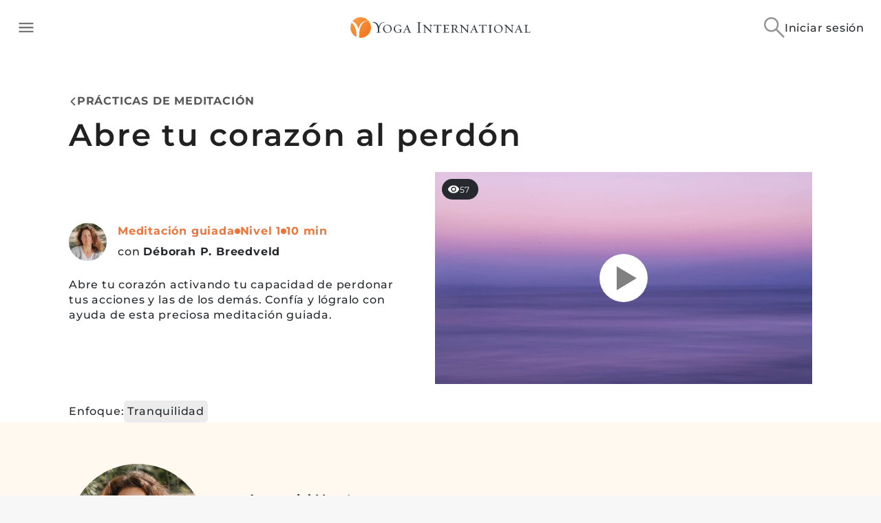

--- FILE ---
content_type: application/javascript
request_url: https://yogainternational.com/4635aab26892892b3a44039e1f65f20082d0bfaa-063b9731122fe479faeb.js
body_size: 2727
content:
"use strict";(self.webpackChunk_yi_gatsby=self.webpackChunk_yi_gatsby||[]).push([[4886],{2333:function(e,t,n){n.d(t,{n:function(){return i}});var r=n(7857),o=n(37962);class i{constructor(e){this.data=e}static fullName(e){return null==e?void 0:e.full_name}fullName(){return i.fullName(this.data)}static localizedPath(e){return null==e?void 0:e.localized_path}url(){var e;return null===(e=this.data)||void 0===e?void 0:e.url_title}static id(e){return e.id}id(){return this.data.id?i.id({id:this.data.id}):this.data.id}static profileImageSrc(e){var t;const n=null!==(t=null==e?void 0:e.image)&&void 0!==t?t:null;return r._.url(n)}static aboutMe(e){return e.about_me}profileImageSrc(){return i.profileImageSrc(this.data)}static snippet(e){return null==e?void 0:e.snippet}snippet(){return i.snippet(this.data)}get(){return this.data}static profileUrl(e){const t=null==e?void 0:e.url_title;return t?o.MZ+"/"+t:null}}},3530:function(e,t,n){t.A=void 0;var r=function(e,t){if(!t&&e&&e.__esModule)return e;if(null===e||"object"!=typeof e&&"function"!=typeof e)return{default:e};var n=i(t);if(n&&n.has(e))return n.get(e);var r={__proto__:null},o=Object.defineProperty&&Object.getOwnPropertyDescriptor;for(var a in e)if("default"!==a&&Object.prototype.hasOwnProperty.call(e,a)){var l=o?Object.getOwnPropertyDescriptor(e,a):null;l&&(l.get||l.set)?Object.defineProperty(r,a,l):r[a]=e[a]}return r.default=e,n&&n.set(e,r),r}(n(96540)),o=n(57979);function i(e){if("function"!=typeof WeakMap)return null;var t=new WeakMap,n=new WeakMap;return(i=function(e){return e?n:t})(e)}t.A=function(){var e,t=arguments.length>0&&void 0!==arguments[0]?arguments[0]:null,n=r.useContext(o.ThemeContext);return n&&(e=n,0!==Object.keys(e).length)?n:t}},7857:function(e,t,n){n.d(t,{_:function(){return r}});const r={url(e){var t;return null!==(t=null==e?void 0:e.processed_url)&&void 0!==t?t:null}}},14334:function(e,t,n){n.d(t,{A:function(){return W}});var r=n(58168),o=n(98587),i=n(5544),a=n(96540),l=n(23746),s=n(66372),u=n(27232),c=n(79015);var p=n(9109),d={active:"active",checked:"checked",completed:"completed",disabled:"disabled",error:"error",expanded:"expanded",focused:"focused",focusVisible:"focusVisible",open:"open",readOnly:"readOnly",required:"required",selected:"selected"};var f="base";function v(e,t){var n,r=d[t];return r?(n=r,"".concat(f,"--").concat(n)):function(e,t){return"".concat(f,"-").concat(e,"-").concat(t)}(e,t)}var m="Popper";function h(e){return v(m,e)}b=m,P={},["root"].forEach(function(e){P[e]=v(b,e)});var b,P,y=n(8683),A=n(74848),O={disableDefaultClasses:!1},_=a.createContext(O);var R=["anchorEl","children","direction","disablePortal","modifiers","open","placement","popperOptions","popperRef","slotProps","slots","TransitionProps","ownerState"],k=["anchorEl","children","container","direction","disablePortal","keepMounted","modifiers","open","placement","popperOptions","popperRef","style","transition","slotProps","slots"];function w(e){return"function"==typeof e?e():e}function g(e){return void 0!==e.nodeType}var j=function(){return function(e,t){var n=arguments.length>2&&void 0!==arguments[2]?arguments[2]:void 0,r={};return Object.keys(e).forEach(function(o){r[o]=e[o].reduce(function(e,r){if(r){var o=t(r);""!==o&&e.push(o),n&&n[r]&&e.push(n[r])}return e},[]).join(" ")}),r}({root:["root"]},function(e){var t=a.useContext(_).disableDefaultClasses;return function(n){return t?"":e(n)}}(h))},x={},E=a.forwardRef(function(e,t){var n,u=e.anchorEl,p=e.children,d=e.direction,f=e.disablePortal,v=e.modifiers,m=e.open,h=e.placement,b=e.popperOptions,P=e.popperRef,O=e.slotProps,_=void 0===O?{}:O,k=e.slots,g=void 0===k?{}:k,x=e.TransitionProps,E=(0,o.A)(e,R),M=a.useRef(null),S=(0,l.A)(M,t),C=a.useRef(null),T=(0,l.A)(C,P),D=a.useRef(T);(0,s.A)(function(){D.current=T},[T]),a.useImperativeHandle(P,function(){return C.current},[]);var I=function(e,t){if("ltr"===t)return e;switch(e){case"bottom-end":return"bottom-start";case"bottom-start":return"bottom-end";case"top-end":return"top-start";case"top-start":return"top-end";default:return e}}(h,d),N=a.useState(I),W=(0,i.A)(N,2),U=W[0],q=W[1],z=a.useState(w(u)),B=(0,i.A)(z,2),V=B[0],Z=B[1];a.useEffect(function(){C.current&&C.current.forceUpdate()}),a.useEffect(function(){u&&Z(w(u))},[u]),(0,s.A)(function(){if(V&&m){var e=[{name:"preventOverflow",options:{altBoundary:f}},{name:"flip",options:{altBoundary:f}},{name:"onUpdate",enabled:!0,phase:"afterWrite",fn:function(e){var t=e.state;q(t.placement)}}];null!=v&&(e=e.concat(v)),b&&null!=b.modifiers&&(e=e.concat(b.modifiers));var t=(0,c.n4)(V,M.current,(0,r.A)({placement:I},b,{modifiers:e}));return D.current(t),function(){t.destroy(),D.current(null)}}},[V,f,v,m,b,I]);var F={placement:U};null!==x&&(F.TransitionProps=x);var H=j(),Q=null!=(n=g.root)?n:"div",G=(0,y.Q)({elementType:Q,externalSlotProps:_.root,externalForwardedProps:E,additionalProps:{role:"tooltip",ref:S},ownerState:e,className:H.root});return(0,A.jsx)(Q,(0,r.A)({},G,{children:"function"==typeof p?p(F):p}))}),M=a.forwardRef(function(e,t){var n,l=e.anchorEl,s=e.children,c=e.container,d=e.direction,f=void 0===d?"ltr":d,v=e.disablePortal,m=void 0!==v&&v,h=e.keepMounted,b=void 0!==h&&h,P=e.modifiers,y=e.open,O=e.placement,_=void 0===O?"bottom":O,R=e.popperOptions,j=void 0===R?x:R,M=e.popperRef,S=e.style,C=e.transition,T=void 0!==C&&C,D=e.slotProps,I=void 0===D?{}:D,N=e.slots,W=void 0===N?{}:N,U=(0,o.A)(e,k),q=a.useState(!0),z=(0,i.A)(q,2),B=z[0],V=z[1];if(!b&&!y&&(!T||B))return null;if(c)n=c;else if(l){var Z=w(l);n=Z&&g(Z)?(0,u.A)(Z).body:(0,u.A)(null).body}var F=y||!b||T&&!B?void 0:"none",H=T?{in:y,onEnter:function(){V(!1)},onExited:function(){V(!0)}}:void 0;return(0,A.jsx)(p.Z,{disablePortal:m,container:n,children:(0,A.jsx)(E,(0,r.A)({anchorEl:l,direction:f,disablePortal:m,modifiers:P,ref:t,open:T?!B:y,placement:_,popperOptions:j,popperRef:M,slotProps:I,slots:W},U,{style:(0,r.A)({position:"fixed",top:0,left:0,display:F},S),TransitionProps:H,children:s}))})}),S=n(3530),C=n(57912),T=n(93733),D=["anchorEl","component","components","componentsProps","container","disablePortal","keepMounted","modifiers","open","placement","popperOptions","popperRef","transition","slots","slotProps"],I=(0,C.Ay)(M,{name:"MuiPopper",slot:"Root",overridesResolver:function(e,t){return t.root}})({}),N=a.forwardRef(function(e,t){var n,i=(0,S.A)(),a=(0,T.A)({props:e,name:"MuiPopper"}),l=a.anchorEl,s=a.component,u=a.components,c=a.componentsProps,p=a.container,d=a.disablePortal,f=a.keepMounted,v=a.modifiers,m=a.open,h=a.placement,b=a.popperOptions,P=a.popperRef,y=a.transition,O=a.slots,_=a.slotProps,R=(0,o.A)(a,D),k=null!=(n=null==O?void 0:O.root)?n:null==u?void 0:u.Root,w=(0,r.A)({anchorEl:l,container:p,disablePortal:d,keepMounted:f,modifiers:v,open:m,placement:h,popperOptions:b,popperRef:P,transition:y},R);return(0,A.jsx)(I,(0,r.A)({as:s,direction:null==i?void 0:i.direction,slots:{root:k},slotProps:null!=_?_:c},w,{ref:t}))}),W=N},76049:function(e,t,n){n.d(t,{r:function(){return i}});var r=n(99944);const o="ref:";function i(e){let{jwplayer_id:t,brightcove_id:n}=e;if((0,r.e)(n))return n;if((0,r.e)(t)){const e=""+o+t;if((0,r.e)(e))return e}return null}}}]);
//# sourceMappingURL=4635aab26892892b3a44039e1f65f20082d0bfaa-063b9731122fe479faeb.js.map

--- FILE ---
content_type: application/javascript
request_url: https://yogainternational.com/f8aad08ec2e2365ffe25e65f53b4cefa496103b0-eb35ceb7e20c9b493683.js
body_size: 3546
content:
"use strict";(self.webpackChunk_yi_gatsby=self.webpackChunk_yi_gatsby||[]).push([[2828],{21643:function(e,o,t){t.d(o,{E:function(){return i}});var r=t(62496),n=t(11536);function i(e){return(0,n.Ay)("MuiTooltip",e)}var a=(0,r.A)("MuiTooltip",["popper","popperInteractive","popperArrow","popperClose","tooltip","tooltipArrow","touch","tooltipPlacementLeft","tooltipPlacementRight","tooltipPlacementTop","tooltipPlacementBottom","arrow"]);o.A=a},59071:function(e,o,t){var r=t(5544),n=t(64467),i=t(98587),a=t(58168),p=t(96540),l=t(38759),s=t(26069),c=t(62232),u=t(79422),d=t(88326),m=t(57912),f=t(87795),v=t(93733),h=t(85058),A=t(88891),g=t(14334),b=t(16973),y=t(58436),w=t(19988),T=t(4542),x=t(12877),R=t(21643),P=t(74848),M=["arrow","children","classes","components","componentsProps","describeChild","disableFocusListener","disableHoverListener","disableInteractive","disableTouchListener","enterDelay","enterNextDelay","enterTouchDelay","followCursor","id","leaveDelay","leaveTouchDelay","onClose","onOpen","open","placement","PopperComponent","PopperProps","slotProps","slots","title","TransitionComponent","TransitionProps"];var C=(0,m.Ay)(g.A,{name:"MuiTooltip",slot:"Popper",overridesResolver:function(e,o){var t=e.ownerState;return[o.popper,!t.disableInteractive&&o.popperInteractive,t.arrow&&o.popperArrow,!t.open&&o.popperClose]}})(function(e){var o=e.theme,t=e.ownerState,r=e.open;return(0,a.A)({zIndex:(o.vars||o).zIndex.tooltip,pointerEvents:"none"},!t.disableInteractive&&{pointerEvents:"auto"},!r&&{pointerEvents:"none"},t.arrow&&(0,n.A)((0,n.A)((0,n.A)((0,n.A)({},'&[data-popper-placement*="bottom"] .'.concat(R.A.arrow),{top:0,marginTop:"-0.71em","&::before":{transformOrigin:"0 100%"}}),'&[data-popper-placement*="top"] .'.concat(R.A.arrow),{bottom:0,marginBottom:"-0.71em","&::before":{transformOrigin:"100% 0"}}),'&[data-popper-placement*="right"] .'.concat(R.A.arrow),(0,a.A)({},t.isRtl?{right:0,marginRight:"-0.71em"}:{left:0,marginLeft:"-0.71em"},{height:"1em",width:"0.71em","&::before":{transformOrigin:"100% 100%"}})),'&[data-popper-placement*="left"] .'.concat(R.A.arrow),(0,a.A)({},t.isRtl?{left:0,marginLeft:"-0.71em"}:{right:0,marginRight:"-0.71em"},{height:"1em",width:"0.71em","&::before":{transformOrigin:"0 0"}})))}),E=(0,m.Ay)("div",{name:"MuiTooltip",slot:"Tooltip",overridesResolver:function(e,o){var t=e.ownerState;return[o.tooltip,t.touch&&o.touch,t.arrow&&o.tooltipArrow,o["tooltipPlacement".concat((0,h.A)(t.placement.split("-")[0]))]]}})(function(e){var o,t=e.theme,r=e.ownerState;return(0,a.A)({backgroundColor:t.vars?t.vars.palette.Tooltip.bg:(0,d.X4)(t.palette.grey[700],.92),borderRadius:(t.vars||t).shape.borderRadius,color:(t.vars||t).palette.common.white,fontFamily:t.typography.fontFamily,padding:"4px 8px",fontSize:t.typography.pxToRem(11),maxWidth:300,margin:2,wordWrap:"break-word",fontWeight:t.typography.fontWeightMedium},r.arrow&&{position:"relative",margin:0},r.touch&&{padding:"8px 16px",fontSize:t.typography.pxToRem(14),lineHeight:"".concat((o=16/14,Math.round(1e5*o)/1e5),"em"),fontWeight:t.typography.fontWeightRegular},(0,n.A)((0,n.A)((0,n.A)((0,n.A)({},".".concat(R.A.popper,'[data-popper-placement*="left"] &'),(0,a.A)({transformOrigin:"right center"},r.isRtl?(0,a.A)({marginLeft:"14px"},r.touch&&{marginLeft:"24px"}):(0,a.A)({marginRight:"14px"},r.touch&&{marginRight:"24px"}))),".".concat(R.A.popper,'[data-popper-placement*="right"] &'),(0,a.A)({transformOrigin:"left center"},r.isRtl?(0,a.A)({marginRight:"14px"},r.touch&&{marginRight:"24px"}):(0,a.A)({marginLeft:"14px"},r.touch&&{marginLeft:"24px"}))),".".concat(R.A.popper,'[data-popper-placement*="top"] &'),(0,a.A)({transformOrigin:"center bottom",marginBottom:"14px"},r.touch&&{marginBottom:"24px"})),".".concat(R.A.popper,'[data-popper-placement*="bottom"] &'),(0,a.A)({transformOrigin:"center top",marginTop:"14px"},r.touch&&{marginTop:"24px"})))}),L=(0,m.Ay)("span",{name:"MuiTooltip",slot:"Arrow",overridesResolver:function(e,o){return o.arrow}})(function(e){var o=e.theme;return{overflow:"hidden",position:"absolute",width:"1em",height:"0.71em",boxSizing:"border-box",color:o.vars?o.vars.palette.Tooltip.bg:(0,d.X4)(o.palette.grey[700],.9),"&::before":{content:'""',margin:"auto",display:"block",width:"100%",height:"100%",backgroundColor:"currentColor",transform:"rotate(45deg)"}}}),S=!1,O=new s.E,k={x:0,y:0};function N(e,o){return function(t){o&&o(t),e(t)}}var I=p.forwardRef(function(e,o){var t,n,d,m,I,B,D,F,W,X,j,z,U,_,H,V,Y,q,G,J=(0,v.A)({props:e,name:"MuiTooltip"}),K=J.arrow,Q=void 0!==K&&K,Z=J.children,$=J.components,ee=void 0===$?{}:$,oe=J.componentsProps,te=void 0===oe?{}:oe,re=J.describeChild,ne=void 0!==re&&re,ie=J.disableFocusListener,ae=void 0!==ie&&ie,pe=J.disableHoverListener,le=void 0!==pe&&pe,se=J.disableInteractive,ce=void 0!==se&&se,ue=J.disableTouchListener,de=void 0!==ue&&ue,me=J.enterDelay,fe=void 0===me?100:me,ve=J.enterNextDelay,he=void 0===ve?0:ve,Ae=J.enterTouchDelay,ge=void 0===Ae?700:Ae,be=J.followCursor,ye=void 0!==be&&be,we=J.id,Te=J.leaveDelay,xe=void 0===Te?0:Te,Re=J.leaveTouchDelay,Pe=void 0===Re?1500:Re,Me=J.onClose,Ce=J.onOpen,Ee=J.open,Le=J.placement,Se=void 0===Le?"bottom":Le,Oe=J.PopperComponent,ke=J.PopperProps,Ne=void 0===ke?{}:ke,Ie=J.slotProps,Be=void 0===Ie?{}:Ie,De=J.slots,Fe=void 0===De?{}:De,We=J.title,Xe=J.TransitionComponent,je=void 0===Xe?A.A:Xe,ze=J.TransitionProps,Ue=(0,i.A)(J,M),_e=p.isValidElement(Z)?Z:(0,P.jsx)("span",{children:Z}),He=(0,f.A)(),Ve="rtl"===He.direction,Ye=p.useState(),qe=(0,r.A)(Ye,2),Ge=qe[0],Je=qe[1],Ke=p.useState(null),Qe=(0,r.A)(Ke,2),Ze=Qe[0],$e=Qe[1],eo=p.useRef(!1),oo=ce||ye,to=(0,s.A)(),ro=(0,s.A)(),no=(0,s.A)(),io=(0,s.A)(),ao=(0,x.A)({controlled:Ee,default:!1,name:"Tooltip",state:"open"}),po=(0,r.A)(ao,2),lo=po[0],so=po[1],co=lo,uo=(0,w.A)(we),mo=p.useRef(),fo=(0,b.A)(function(){void 0!==mo.current&&(document.body.style.WebkitUserSelect=mo.current,mo.current=void 0),io.clear()});p.useEffect(function(){return fo},[fo]);var vo=function(e){O.clear(),S=!0,so(!0),Ce&&!co&&Ce(e)},ho=(0,b.A)(function(e){O.start(800+xe,function(){S=!1}),so(!1),Me&&co&&Me(e),to.start(He.transitions.duration.shortest,function(){eo.current=!1})}),Ao=function(e){eo.current&&"touchstart"!==e.type||(Ge&&Ge.removeAttribute("title"),ro.clear(),no.clear(),fe||S&&he?ro.start(S?he:fe,function(){vo(e)}):vo(e))},go=function(e){ro.clear(),no.start(xe,function(){ho(e)})},bo=(0,T.A)(),yo=bo.isFocusVisibleRef,wo=bo.onBlur,To=bo.onFocus,xo=bo.ref,Ro=p.useState(!1),Po=(0,r.A)(Ro,2)[1],Mo=function(e){wo(e),!1===yo.current&&(Po(!1),go(e))},Co=function(e){Ge||Je(e.currentTarget),To(e),!0===yo.current&&(Po(!0),Ao(e))},Eo=function(e){eo.current=!0;var o=_e.props;o.onTouchStart&&o.onTouchStart(e)};p.useEffect(function(){if(co)return document.addEventListener("keydown",e),function(){document.removeEventListener("keydown",e)};function e(e){"Escape"!==e.key&&"Esc"!==e.key||ho(e)}},[ho,co]);var Lo=(0,y.A)(_e.ref,xo,Je,o);We||0===We||(co=!1);var So=p.useRef(),Oo={},ko="string"==typeof We;ne?(Oo.title=co||!ko||le?null:We,Oo["aria-describedby"]=co?uo:null):(Oo["aria-label"]=ko?We:null,Oo["aria-labelledby"]=co&&!ko?uo:null);var No=(0,a.A)({},Oo,Ue,_e.props,{className:(0,l.A)(Ue.className,_e.props.className),onTouchStart:Eo,ref:Lo},ye?{onMouseMove:function(e){var o=_e.props;o.onMouseMove&&o.onMouseMove(e),k={x:e.clientX,y:e.clientY},So.current&&So.current.update()}}:{});var Io={};de||(No.onTouchStart=function(e){Eo(e),no.clear(),to.clear(),fo(),mo.current=document.body.style.WebkitUserSelect,document.body.style.WebkitUserSelect="none",io.start(ge,function(){document.body.style.WebkitUserSelect=mo.current,Ao(e)})},No.onTouchEnd=function(e){_e.props.onTouchEnd&&_e.props.onTouchEnd(e),fo(),no.start(Pe,function(){ho(e)})}),le||(No.onMouseOver=N(Ao,No.onMouseOver),No.onMouseLeave=N(go,No.onMouseLeave),oo||(Io.onMouseOver=Ao,Io.onMouseLeave=go)),ae||(No.onFocus=N(Co,No.onFocus),No.onBlur=N(Mo,No.onBlur),oo||(Io.onFocus=Co,Io.onBlur=Mo));var Bo=p.useMemo(function(){var e,o=[{name:"arrow",enabled:Boolean(Ze),options:{element:Ze,padding:4}}];return null!=(e=Ne.popperOptions)&&e.modifiers&&(o=o.concat(Ne.popperOptions.modifiers)),(0,a.A)({},Ne.popperOptions,{modifiers:o})},[Ze,Ne]),Do=(0,a.A)({},J,{isRtl:Ve,arrow:Q,disableInteractive:oo,placement:Se,PopperComponentProp:Oe,touch:eo.current}),Fo=function(e){var o=e.classes,t=e.disableInteractive,r=e.arrow,n=e.touch,i=e.placement,a={popper:["popper",!t&&"popperInteractive",r&&"popperArrow"],tooltip:["tooltip",r&&"tooltipArrow",n&&"touch","tooltipPlacement".concat((0,h.A)(i.split("-")[0]))],arrow:["arrow"]};return(0,u.A)(a,R.E,o)}(Do),Wo=null!=(t=null!=(n=Fe.popper)?n:ee.Popper)?t:C,Xo=null!=(d=null!=(m=null!=(I=Fe.transition)?I:ee.Transition)?m:je)?d:A.A,jo=null!=(B=null!=(D=Fe.tooltip)?D:ee.Tooltip)?B:E,zo=null!=(F=null!=(W=Fe.arrow)?W:ee.Arrow)?F:L,Uo=(0,c.X)(Wo,(0,a.A)({},Ne,null!=(X=Be.popper)?X:te.popper,{className:(0,l.A)(Fo.popper,null==Ne?void 0:Ne.className,null==(j=null!=(z=Be.popper)?z:te.popper)?void 0:j.className)}),Do),_o=(0,c.X)(Xo,(0,a.A)({},ze,null!=(U=Be.transition)?U:te.transition),Do),Ho=(0,c.X)(jo,(0,a.A)({},null!=(_=Be.tooltip)?_:te.tooltip,{className:(0,l.A)(Fo.tooltip,null==(H=null!=(V=Be.tooltip)?V:te.tooltip)?void 0:H.className)}),Do),Vo=(0,c.X)(zo,(0,a.A)({},null!=(Y=Be.arrow)?Y:te.arrow,{className:(0,l.A)(Fo.arrow,null==(q=null!=(G=Be.arrow)?G:te.arrow)?void 0:q.className)}),Do);return(0,P.jsxs)(p.Fragment,{children:[p.cloneElement(_e,No),(0,P.jsx)(Wo,(0,a.A)({as:null!=Oe?Oe:g.A,placement:Se,anchorEl:ye?{getBoundingClientRect:function(){return{top:k.y,left:k.x,right:k.x,bottom:k.y,width:0,height:0}}}:Ge,popperRef:So,open:!!Ge&&co,id:uo,transition:!0},Io,Uo,{popperOptions:Bo,children:function(e){var o=e.TransitionProps;return(0,P.jsx)(Xo,(0,a.A)({timeout:He.transitions.duration.shorter},o,_o,{children:(0,P.jsxs)(jo,(0,a.A)({},Ho,{children:[We,Q?(0,P.jsx)(zo,(0,a.A)({},Vo,{ref:$e})):null]}))}))}}))]})});o.A=I}}]);
//# sourceMappingURL=f8aad08ec2e2365ffe25e65f53b4cefa496103b0-eb35ceb7e20c9b493683.js.map

--- FILE ---
content_type: application/javascript
request_url: https://yogainternational.com/webpack-runtime-61b30808562109a307ae.js
body_size: 8664
content:
!function(){"use strict";var e,c,a,d,f,n,t,b={},s={};function o(e){var c=s[e];if(void 0!==c)return c.exports;var a=s[e]={id:e,loaded:!1,exports:{}};return b[e].call(a.exports,a,a.exports,o),a.loaded=!0,a.exports}o.m=b,e=[],o.O=function(c,a,d,f){if(!a){var n=1/0;for(r=0;r<e.length;r++){a=e[r][0],d=e[r][1],f=e[r][2];for(var t=!0,b=0;b<a.length;b++)(!1&f||n>=f)&&Object.keys(o.O).every(function(e){return o.O[e](a[b])})?a.splice(b--,1):(t=!1,f<n&&(n=f));if(t){e.splice(r--,1);var s=d();void 0!==s&&(c=s)}}return c}f=f||0;for(var r=e.length;r>0&&e[r-1][2]>f;r--)e[r]=e[r-1];e[r]=[a,d,f]},o.n=function(e){var c=e&&e.__esModule?function(){return e.default}:function(){return e};return o.d(c,{a:c}),c},a=Object.getPrototypeOf?function(e){return Object.getPrototypeOf(e)}:function(e){return e.__proto__},o.t=function(e,d){if(1&d&&(e=this(e)),8&d)return e;if("object"==typeof e&&e){if(4&d&&e.__esModule)return e;if(16&d&&"function"==typeof e.then)return e}var f=Object.create(null);o.r(f);var n={};c=c||[null,a({}),a([]),a(a)];for(var t=2&d&&e;"object"==typeof t&&!~c.indexOf(t);t=a(t))Object.getOwnPropertyNames(t).forEach(function(c){n[c]=function(){return e[c]}});return n.default=function(){return e},o.d(f,n),f},o.d=function(e,c){for(var a in c)o.o(c,a)&&!o.o(e,a)&&Object.defineProperty(e,a,{enumerable:!0,get:c[a]})},o.f={},o.e=function(e){return Promise.all(Object.keys(o.f).reduce(function(c,a){return o.f[a](e,c),c},[]))},o.u=function(e){return({85:"component---src-pages-admin-customer-service-course-access-index-tsx",125:"5c8b15bcc70d0dfd0adbf1eba7f013f772673b93",223:"component---src-pages-account-email-tsx",343:"component---src-pages-register-cancel-paypal-cancel-index-tsx",385:"461592d3",401:"component---src-pages-admin-settings-index-tsx",422:"component---src-pages-preview-index-tsx",530:"component---src-pages-account-community-partner-index-tsx",872:"component---src-pages-membership-index-tsx",879:"component---src-pages-premium-trainings-index-tsx",897:"component---src-pages-admin-coupons-index-tsx",906:"c8f7fe3b0e41be846d5687592cf2018ff6e22687",973:"c342c7bb4ecff02b4a365ff0c2bc726eee8e6059",1055:"component---src-templates-content-pose-tsx",1086:"component---src-pages-logout-index-tsx",1223:"component---src-templates-course-course-player-course-player-tsx",1233:"9c028d7678a5d900734835b6f8829b7017d4e61a",1255:"component---src-templates-course-course-certificate-course-certificate-tsx",1312:"760ab0e1de96327cb103a95b602705538c9bdb67",1324:"component---src-pages-admin-customer-service-change-email-index-tsx",1347:"component---src-templates-tag-tag-tsx",1383:"component---src-pages-password-reset-confirmation-index-tsx",1535:"component---src-pages-onboarding-index-tsx",1551:"component---src-pages-winback-sign-in-index-tsx",1568:"component---src-pages-library-challenges-index-tsx",1583:"component---src-pages-privacy-policy-index-tsx",1595:"fa86b27dbe3a80b7717cf64d5ab3236eaa891c1e",1624:"component---src-pages-admin-coupons-edit-index-tsx",1696:"d5b3ad1eb10b770869fc8c968b9e90e01f17a8e8",1733:"component---src-templates-billing-tsx",1737:"component---src-pages-account-membership-tsx",1834:"component---src-pages-404-index-tsx",1871:"component---src-templates-course-course-purchase-course-purchase-tsx",1904:"component---src-pages-library-pranayama-index-tsx",1914:"eb1b0090237c4b8960c50d8a9bb82d36c6aff461",1931:"component---src-templates-content-series-tsx",2018:"066ca253716f8e6a3deb2548c36708f8826092b8",2072:"component---src-pages-library-live-index-tsx",2081:"component---src-pages-password-reset-link-sent-index-tsx",2185:"component---src-pages-admin-page-manager-index-tsx",2231:"component---src-pages-admin-quiz-builder-index-tsx",2299:"a10ab74e11c82ca911d71123a82d4742b4b64d7b",2413:"4279271727ecc18edca9ab8db75f8bbe8530a599",2418:"component---src-pages-cancel-memebership-demo-index-tsx",2478:"3fa2a3177561065a9fc120d3dce5b039c2546cee",2536:"component---src-pages-signup-index-tsx",2576:"component---src-pages-library-classes-index-tsx",2593:"component---src-pages-login-index-tsx",2664:"component---src-templates-select-plan-tsx",2808:"9bd021fc29c41a2b3958a0eb2769410d99ea179e",2828:"f8aad08ec2e2365ffe25e65f53b4cefa496103b0",2959:"component---src-pages-library-articles-index-tsx",3051:"component---src-templates-course-course-tsx",3081:"component---src-pages-register-confirmation-index-tsx",3119:"component---src-pages-library-meditations-index-tsx",3225:"7b906d1b3565eb6d266872adfddf5500a5f2d8ad",3457:"b3dc0678800ad88ad97f47582494fba654d62fe7",3492:"component---src-pages-courses-index-tsx",3555:"4a45636c77da50115ce8646f61a6d1ac28ce09ad",3570:"c7d74d338a0ae1c4d06f69e5d2dfa9550275b9b3",3622:"component---src-pages-account-password-tsx",3682:"c04217f932a05fa213f6fcab1c106a1d58e75daa",3690:"1d62f03bfb310c7afc0b9ca855972352a35ae9e5",3782:"component---src-pages-challenges-index-tsx",3825:"653097a14f46ac6b119aa541df38ff29ee5409c8",3834:"73a7e60bc6970dec8bf52c7ef8ea9d08a1ee436e",3884:"component---src-pages-register-cancel-index-tsx",3990:"3da2a9f1f1ccb0e368b7be4083b9deef8908b5c4",4041:"a447bf24",4057:"81fd6bd3c7e0f0837b50803661f9d1a282d06801",4112:"4cad921d95b3fbe458891225a920da932112c55e",4192:"45ec1ce3d57b4bd144b50fe3f3643d4555637bb7",4200:"component---src-pages-password-reset-change-index-tsx",4253:"69098f46a926bae3e629ff0a6b85e86424cd7a8e",4270:"component---src-pages-library-certificates-index-tsx",4273:"e1a8090a09c7e6cc21097688b50d8187700587bb",4278:"a2d54d3341fbefa2ac52711b5c936652ef5c5001",4611:"956a4b25381ec4838d7c604543213689f3603336",4619:"1a147dc1e0b210ee14c889ad1e093f74047fa51e",4702:"04c1cfc32c86bf00eb3b8fac37c0f3e81622dc00",4763:"7bce8af7b0a83f098b38194598c867be6977f667",4796:"fd8c4ad283f3a6cc311f43987adc29280e9bab2d",4798:"component---src-templates-create-account-tsx",4803:"a2631224975517895732f58c6830b8acfb92680a",4838:"a777a7264171f4a4112f8144cd9f1c398b3bfac3",4848:"component---src-templates-course-course-bundle-tsx",4886:"4635aab26892892b3a44039e1f65f20082d0bfaa",4967:"efc528b617daa264695c959bebdf470645fe997b",4972:"component---src-templates-complete-account-course-bundle-tsx",5008:"e7ae1ab19cdb1afa80fcda80e30a26092b3f3dd1",5237:"086bbf325b197cce004f082ba18545f5fe326a53",5247:"component---src-pages-series-index-tsx",5318:"component---src-pages-library-courses-index-tsx",5327:"05bd0bb91a99fbbbfb2eb178b0189e52df6efcef",5334:"component---src-pages-playlist-index-tsx",5338:"26da58b1c0fb2be6e2819e645a948238941be278",5343:"component---src-templates-complete-account-course-tsx",5357:"component---src-pages-teachers-index-tsx",5552:"component---src-pages-search-index-tsx",5624:"ee40ad786721badee5ae988b822b1d582ecf7fc6",5648:"component---src-pages-admin-page-manager-sections-index-tsx",5659:"component---src-pages-email-preferences-index-tsx",5759:"component---src-templates-content-class-class-tsx",5851:"component---src-pages-account-annual-index-tsx",5928:"component---src-pages-auth-alexa-index-tsx",5971:"component---src-pages-stats-index-tsx",6109:"c706bc540fc74d6dcb53b81e39a80ab08b5a8cdb",6179:"component---src-pages-admin-redirects-index-tsx",6198:"782dbd296a3187fdb4c15a3d3bd1c3f4132a38ce",6204:"bc233c96af013e6a2bbe5af277c64ac0345d7101",6226:"component---src-pages-classes-index-tsx",6244:"4e7a731899b3e572da8a8a09373afa946d07e283",6282:"component---src-pages-live-index-tsx",6609:"f9cea1e782176ed9254ffdfeae8d5149dbcdc04d",6734:"component---src-pages-register-cancel-membership-confirmation-tsx",6740:"component---src-pages-offer-index-tsx",6775:"component---src-templates-content-series-episode-tsx",6824:"component---src-pages-admin-customer-service-login-index-tsx",6870:"component---src-pages-change-plan-index-tsx",7003:"component---src-pages-terms-of-service-index-tsx",7034:"component---src-pages-cancel-memebership-demo-cancel-confirmation-tsx",7073:"1753253f9a926e8187c36b1b47ee8c4afb7601ee",7155:"122a1b1babf9b0f3f33b4d3274988d3f65fd08fd",7218:"component---src-pages-pranayama-index-tsx",7285:"component---src-pages-beginner-yoga-index-tsx",7291:"component---src-pages-admin-page-manager-sections-edit-index-tsx",7317:"fa9ae42b",7326:"74046ad5a3a68040ea1d65ebf915ea26ccb2d95c",7379:"ed16a7c3ea0f42d4038b228e4878cdcc130174bf",7496:"53a3cba4dd4f10135d1f7d75bceca479c0e15cec",7506:"0f2247018da25f6d91ec590b14a4124c41d55022",7547:"component---src-pages-podcasts-index-tsx",7573:"267b128f6a3705b54891caae667e8d76ec98b58f",7653:"component---src-pages-library-playlists-index-tsx",7681:"component---src-templates-content-meditation-meditation-tsx",7702:"b108089ac2c3a5478735e130e15296ba75dce276",7736:"803c4609b1ee19131bbddc6e3cf4b79554710ee4",7838:"397644ed676a4ba023a96ae0bd3e2e74b068db6a",7956:"9bd484193e6ab1f4d962c0d0004896a2fbc0a8fb",8001:"component---src-pages-home-index-tsx",8057:"136ba6b1a7b1fb55eaa056c99ea0d90e30a3e774",8071:"component---src-pages-admin-index-tsx",8109:"component---src-pages-meditations-index-tsx",8203:"component---src-pages-account-index-tsx",8231:"component---src-templates-content-article-article-tsx",8344:"component---src-pages-library-history-index-tsx",8347:"component---src-templates-profile-profile-tsx",8360:"component---src-pages-admin-page-manager-roots-edit-index-tsx",8471:"component---src-pages-register-cancel-membership-index-tsx",8507:"component---src-pages-visual-test-index-tsx",8564:"2bd5012a",8565:"d66635468fc0982c338f5d64783c51d754f74c63",8639:"0bd2949007636d19fd080861ca2abf4e5f101a8e",8650:"8709d8dd7ed8b6c1f660ffc6d9c5fe06a099a07a",8711:"a18431f4a82dd6a0fc9368b868da7258c1b756e5",8787:"component---src-pages-library-index-tsx",8797:"6ade343fd043a0532de907e6486f7c7ff965091c",8817:"component---src-pages-articles-index-tsx",8824:"e635a570bca78ee5d523c764d90b269e997c30ad",8870:"cc20da7b4f6a43ef171cd2325bded7f59c4ce672",8919:"85cfd256fe5d572ac24766b3c9a465facbcbb8ae",8927:"a021318ddb4a5b56adef31a11b146e2126ff60fa",8933:"7dd37890c7ab949b9df7dc7e8bab9ca6f90d5071",8961:"component---src-pages-admin-page-manager-roots-index-tsx",8963:"fd1cb29de442b27c58424e64ff2f0e51ee20c09e",9029:"3a62c986faf90e43a8c0dd61532afff2a11a3eec",9181:"component---src-pages-library-podcasts-index-tsx",9183:"component---src-pages-careers-index-tsx",9227:"component---src-pages-admin-phrase-builder-index-tsx",9245:"component---src-pages-index-tsx",9320:"component---src-pages-poses-index-tsx",9386:"component---src-templates-course-course-purchase-course-bundle-purchase-tsx",9419:"component---src-pages-library-teachers-index-tsx",9492:"bbb733a0b5061258fcc8bfeb02316eb5448c01e2",9573:"8770dff876f1cc1a6599b4a17aea55eea851afb5",9593:"component---src-pages-password-reset-index-tsx",9606:"b3e83a90bb6deec60c3aacf98adaa999392c169d",9806:"278eb21a65c9168e08b4ecd8930efead73d19722",9880:"659775f053c56ef3f12d37fe99174e33aa562fe9",9925:"component---src-pages-library-premium-trainings-index-tsx",9927:"14b2ff6bba0434ff4c10c3f8ee1dcc60d4f4cdf9",9950:"e34270d2a541b30dc05eae63405064385bf8ac49"}[e]||e)+"-"+{22:"95a8517d31ac758ba45e",85:"2c70d7d3eb8cd0a4e72b",125:"2c45f2c1119f7fece652",223:"2a41ab95944a7665dbeb",343:"73f21be12e2574e5b438",385:"e7713ceadd882caecae2",401:"b9befe9d4c4a4c367790",422:"b5633454288700e025a3",530:"de358d6454aa14fbc859",828:"0cc65d72bded0f048994",872:"27e68e1714f2cf8e75a2",879:"063c8bb883305ead4959",881:"e413f0696fb95c4414cf",897:"34d5acfb3aed5d6e43de",906:"5f1af6d993495655ac84",973:"239d247a652a9cd79f77",1055:"6d7c66ef0119c90d09b6",1086:"8cbf431f7641447c57aa",1108:"7bd47d884e1a5cc84c08",1223:"12b82d8deaec553355eb",1233:"24dfa71621b1cc8736eb",1255:"ca5043c69689aa6170ea",1312:"5e1ed32456f9f07bc421",1324:"e251a7805c64117b5b3a",1347:"fd2dd9af44d8b29368d8",1383:"0866381aa55208ace7cd",1535:"b8cb9c7fffc0a96be66e",1551:"b2a0eaafc9e0d3091aec",1568:"370dc16281d63251362e",1583:"b4c226fa2082bf244ca1",1595:"b3e28b24a6b3918be5a9",1624:"5be618dd9efc22e2eac4",1687:"9d37f2a0649ec47599d0",1696:"fe555da78d3d67fcb25d",1733:"70e556c04822e3974011",1737:"ce84f1fbbc1aca789385",1834:"e50ccdb8483cc0a58bca",1868:"5978b6d4806145031a79",1871:"33ca03a15be6f4ee96bf",1904:"44cbbdcf2dcbbf930a0a",1914:"9e685b8781b596779bff",1916:"e05fede53fc1c4a0ce51",1931:"0afc41185b5646568be4",2018:"7a04d836b28809d6f83d",2072:"fa46776f9a3961cfafa2",2081:"b0c5362e8536d7dacd49",2185:"ab17e460c41bd33579d7",2231:"47570e123f86e437404a",2299:"dfaa1fd0607627a1360e",2413:"0f21b104e8af3dc7ae3e",2418:"c27c1ca49216ef194ab8",2435:"6d2926f70941f4c7a078",2478:"5a76b080f0faf93e05c5",2536:"2f7aa7473a8c25a7fb52",2576:"06ca77399e5aeb078a46",2593:"4245434ee17361580304",2664:"a982c36c25217c21c283",2808:"f5ea3e602113998e177d",2828:"eb35ceb7e20c9b493683",2959:"edfc17b98e38a2a5723d",3051:"7a2635de2c171d75be3b",3081:"5e30210ff914e4df4490",3119:"d24922c88db043c0456c",3129:"38c1e1505bd49e086727",3225:"48f71ebc49d13ebe2965",3298:"ba78f2faec8e8d895648",3457:"e5315c73cd31a60f7b7a",3492:"0d05ad5593fd14c54fb8",3555:"7e59ad1ddd128295090f",3570:"5d30bd976a3b8a77946c",3622:"26af0897a48f0af41339",3682:"4197b0c7e9a76a1a06f6",3690:"8d1b32bc64455ea38a6b",3712:"72478fc4eeb666516547",3782:"24e056060ef71d29eb92",3825:"e1bcc1908ea3432f46fb",3834:"a157683119d5cb0a75d4",3872:"7cf549b2aab950d0bb1c",3884:"3e2dd0998bfab0e85073",3938:"54a892ca8f7a4170107c",3990:"8a649052fb487168b48a",4041:"2f17f04492ec1c220157",4057:"31476c7016e6f872a85a",4112:"1a9c3d47641600473055",4192:"5d1e55d0147dbe440317",4200:"238fb2587aa0f7fbebd0",4210:"479bdb248c8a6aaf3718",4234:"85460043645f979e1a1e",4253:"fbfb6f30d6e4b05b3a3c",4270:"d7090465986cebb23fb5",4273:"d56ed7d3b24207a4b100",4278:"a01022ef1866ed485d98",4370:"ef02eb24b274f311ab80",4380:"ce5d45a4a13849567e35",4611:"260273f4333d5f7907bd",4619:"4970314d7b3fba4d69b9",4702:"51c48f6c84990207654f",4763:"9f0b6cfd80d75aae043b",4796:"cf150e769eac4c368d4d",4798:"4de1fbad178a1b884e7e",4803:"0b806cc61e05804abfc8",4838:"c3175a98d740770d922a",4848:"d22b881613541042ab37",4886:"063b9731122fe479faeb",4967:"e686b22ce528caf6cb54",4972:"14c6828b4d1df53db62f",5008:"5dd418833db8b124713c",5080:"9d893ca4ca9cc0ef2f7b",5237:"627cf21e517ed53d0d2e",5247:"13fca127c208f8455ffd",5318:"abbdd8cb3a9fb225b561",5327:"3b88f37af1f452b0d765",5334:"c42bee39a09da2dac407",5338:"9d3003ea6ebb0db8447a",5343:"4923ece329bd0563bdae",5357:"422dfe1cd4c63ddeb76a",5552:"28d954230bccc7b17064",5624:"52e05e1e3b261c69530b",5648:"893ff4421ac9430c4357",5659:"808d5e406ff97e273f8f",5759:"158096b22e1b72bd0d41",5851:"a511845dcac67f209de4",5928:"713153d5d7831c0dd1eb",5971:"7e14abea037701fa2ea5",6109:"60c8a3be1a2077b4d5c0",6179:"b08b4fd2e1facc734d55",6198:"93411f78288696ce6f0b",6204:"29a6ea80abd4fa25194e",6226:"782145d9f420adafe976",6244:"9257ae8ea2b80576bc3f",6282:"c1ee8c0253f493366a97",6492:"79bc88624028ade32652",6506:"f089254f329f4c837ca2",6609:"393802a773e7603ca937",6734:"8f0f4a4f39e8650ec07c",6740:"888e09fcd3ebf7f73f35",6775:"3611e49a213cd576e6d1",6824:"07cdd2159ea72f05d500",6870:"df83f746a5ec466c1e5a",7003:"4589068145cee1a444c4",7034:"0d498aec10a6cb28e04c",7073:"1e20cd8858279fbf4f19",7135:"61f70b400627bd12037d",7155:"156cecd51c97ac397db1",7218:"1843b72c5b732765ba00",7246:"0ecd03aa90bbc4b329d2",7285:"5ecf31a959d999e9186f",7291:"239d8530970e7e1e103b",7317:"1f55187cdf1fc5762a70",7326:"12bbf6d702887da32cd7",7379:"6cc2837d360083feb188",7496:"9dccd058af0b0c234282",7498:"248713f04aeb37a7eab1",7506:"066bcae49fe789257a10",7547:"746de13ad5e98e6e706f",7573:"de232a9247bbe35bbaa8",7653:"b71ee8c8de0821fd94af",7681:"c2ac412f7d192f681b15",7702:"8ba9d2bbdf38c04311f7",7711:"9fbab18b9ec4102df7ea",7736:"5e572a0043eed543a91c",7838:"efc3ecb5a25306b946ba",7956:"388b549e9f03e8732ad5",8001:"435368282bbb84cb3e1a",8057:"9413976d933579f2e2a8",8071:"aefdee1014dcad38c11a",8109:"ae68ce8da1eaf23237e7",8119:"bdfc2deab91e98d5ce7d",8203:"9bcfcab430ba45470a68",8231:"3abab3f85dd04c2d5a70",8344:"bf8edba1ad6ac323e761",8347:"926fd2fe09abe47f704a",8360:"3cf837b015b9326f977c",8460:"bd5d0f626532cca271dc",8471:"487fb147d133f77f0aae",8479:"e803a218574e1a16d427",8507:"120816234102f558ec67",8564:"1010651ea3bc7a052db2",8565:"f0cc537a449d07e1c7ef",8639:"c292309093e9b647aec4",8650:"56c76d606986dc20738d",8711:"da9d565a6aa45d3aa25a",8787:"ac77f4a2befa6c3fad7e",8797:"69cb0bef192be79d1a1a",8817:"070004d59ca11a8b2ae0",8824:"5f58dc81ca33fb8c654b",8859:"b93fe3c22f6fa367acf1",8870:"d48101b2152fd09c450a",8919:"b4a07f9cd93661fcbf99",8927:"7ca754036bf68a9b786e",8933:"2c17b03f8143fb9f4ada",8961:"9ea3503a5bf2010cf191",8963:"857a6cfab9f300a58338",9029:"c640566358d8a19a42f1",9045:"13104d8786bec941b286",9154:"11d60c1263f427a75481",9181:"65116cfeecc698c76b42",9183:"874692b090b421ff08c6",9227:"f5c93d163859c2124321",9245:"cce3c925381719eacf95",9304:"c4c64dced253a0bd36db",9320:"e96c8f5d1b6d86792a81",9386:"4a685acaf222858a61cf",9419:"edece07081feb97d2c3b",9492:"4982c6f99fdc6fbff31a",9573:"5fe38625fafda506e82d",9593:"a4f221edfbe3dfb1ef59",9606:"7d328a1318c4c1a91d62",9741:"016055c45afb0e1f4eaa",9806:"d9038a8ba62adf7405d9",9812:"1d32e85eacd2a61fb156",9864:"1da393eae239db569867",9880:"a21a5893ca7916cf7dcd",9925:"141f6cd6c3cf64d58aa2",9927:"795e5f93cf50e1b1fec9",9950:"ba0f1dbb18c59ae60128"}[e]+".js"},o.miniCssF=function(e){return"styles.3665d0b79008426ed20b.css"},o.g=function(){if("object"==typeof globalThis)return globalThis;try{return this||new Function("return this")()}catch(e){if("object"==typeof window)return window}}(),o.hmd=function(e){return(e=Object.create(e)).children||(e.children=[]),Object.defineProperty(e,"exports",{enumerable:!0,set:function(){throw new Error("ES Modules may not assign module.exports or exports.*, Use ESM export syntax, instead: "+e.id)}}),e},o.o=function(e,c){return Object.prototype.hasOwnProperty.call(e,c)},d={},f="@yi/gatsby:",o.l=function(e,c,a,n){if(d[e])d[e].push(c);else{var t,b;if(void 0!==a)for(var s=document.getElementsByTagName("script"),r=0;r<s.length;r++){var i=s[r];if(i.getAttribute("src")==e||i.getAttribute("data-webpack")==f+a){t=i;break}}t||(b=!0,(t=document.createElement("script")).charset="utf-8",t.timeout=120,o.nc&&t.setAttribute("nonce",o.nc),t.setAttribute("data-webpack",f+a),t.src=e),d[e]=[c];var p=function(c,a){t.onerror=t.onload=null,clearTimeout(m);var f=d[e];if(delete d[e],t.parentNode&&t.parentNode.removeChild(t),f&&f.forEach(function(e){return e(a)}),c)return c(a)},m=setTimeout(p.bind(null,void 0,{type:"timeout",target:t}),12e4);t.onerror=p.bind(null,t.onerror),t.onload=p.bind(null,t.onload),b&&document.head.appendChild(t)}},o.r=function(e){"undefined"!=typeof Symbol&&Symbol.toStringTag&&Object.defineProperty(e,Symbol.toStringTag,{value:"Module"}),Object.defineProperty(e,"__esModule",{value:!0})},o.nmd=function(e){return e.paths=[],e.children||(e.children=[]),e},o.p="/",n=function(e){return new Promise(function(c,a){var d=o.miniCssF(e),f=o.p+d;if(function(e,c){for(var a=document.getElementsByTagName("link"),d=0;d<a.length;d++){var f=(t=a[d]).getAttribute("data-href")||t.getAttribute("href");if("stylesheet"===t.rel&&(f===e||f===c))return t}var n=document.getElementsByTagName("style");for(d=0;d<n.length;d++){var t;if((f=(t=n[d]).getAttribute("data-href"))===e||f===c)return t}}(d,f))return c();!function(e,c,a,d){var f=document.createElement("link");f.rel="stylesheet",f.type="text/css",f.onerror=f.onload=function(n){if(f.onerror=f.onload=null,"load"===n.type)a();else{var t=n&&("load"===n.type?"missing":n.type),b=n&&n.target&&n.target.href||c,s=new Error("Loading CSS chunk "+e+" failed.\n("+b+")");s.code="CSS_CHUNK_LOAD_FAILED",s.type=t,s.request=b,f.parentNode.removeChild(f),d(s)}},f.href=c,document.head.appendChild(f)}(e,f,c,a)})},t={7311:0},o.f.miniCss=function(e,c){t[e]?c.push(t[e]):0!==t[e]&&{1869:1}[e]&&c.push(t[e]=n(e).then(function(){t[e]=0},function(c){throw delete t[e],c}))},function(){var e={7311:0,1869:0};o.f.j=function(c,a){var d=o.o(e,c)?e[c]:void 0;if(0!==d)if(d)a.push(d[2]);else if(/^(1869|7311)$/.test(c))e[c]=0;else{var f=new Promise(function(a,f){d=e[c]=[a,f]});a.push(d[2]=f);var n=o.p+o.u(c),t=new Error;o.l(n,function(a){if(o.o(e,c)&&(0!==(d=e[c])&&(e[c]=void 0),d)){var f=a&&("load"===a.type?"missing":a.type),n=a&&a.target&&a.target.src;t.message="Loading chunk "+c+" failed.\n("+f+": "+n+")",t.name="ChunkLoadError",t.type=f,t.request=n,d[1](t)}},"chunk-"+c,c)}},o.O.j=function(c){return 0===e[c]};var c=function(c,a){var d,f,n=a[0],t=a[1],b=a[2],s=0;if(n.some(function(c){return 0!==e[c]})){for(d in t)o.o(t,d)&&(o.m[d]=t[d]);if(b)var r=b(o)}for(c&&c(a);s<n.length;s++)f=n[s],o.o(e,f)&&e[f]&&e[f][0](),e[f]=0;return o.O(r)},a=self.webpackChunk_yi_gatsby=self.webpackChunk_yi_gatsby||[];a.forEach(c.bind(null,0)),a.push=c.bind(null,a.push.bind(a))}()}();
//# sourceMappingURL=webpack-runtime-61b30808562109a307ae.js.map

--- FILE ---
content_type: application/javascript
request_url: https://yogainternational.com/e34270d2a541b30dc05eae63405064385bf8ac49-ba0f1dbb18c59ae60128.js
body_size: 9086
content:
"use strict";(self.webpackChunk_yi_gatsby=self.webpackChunk_yi_gatsby||[]).push([[9950],{2253:function(e,n,t){t.d(n,{t:function(){return r}});var r=function(e){var n="Trial for new users only.";return{en:n,es:"Versión de prueba sólo para nuevos usuarios."}[e]||n}},9259:function(e,n,t){t.d(n,{M:function(){return r}});class r{constructor(e){this.pathname=/\/$/.test(e)?e:e+"/"}static create(e){return new r(e)}get value(){return this.pathname}}},9852:function(e,n,t){t.d(n,{a:function(){return r}});const r="playlistId"},12917:function(e){e.exports=JSON.parse('{"layout":"constrained","placeholder":{"fallback":"[data-uri]"},"images":{"fallback":{"src":"/static/95399846c62ebb4b099bbb1ce738b508/cae66/dashboard-devices.png","srcSet":"/static/95399846c62ebb4b099bbb1ce738b508/81a28/dashboard-devices.png 245w,\\n/static/95399846c62ebb4b099bbb1ce738b508/b7f28/dashboard-devices.png 490w,\\n/static/95399846c62ebb4b099bbb1ce738b508/cae66/dashboard-devices.png 980w","sizes":"(min-width: 980px) 980px, 100vw"},"sources":[{"srcSet":"/static/95399846c62ebb4b099bbb1ce738b508/a1c88/dashboard-devices.webp 245w,\\n/static/95399846c62ebb4b099bbb1ce738b508/216b7/dashboard-devices.webp 490w,\\n/static/95399846c62ebb4b099bbb1ce738b508/9c0e9/dashboard-devices.webp 980w","type":"image/webp","sizes":"(min-width: 980px) 980px, 100vw"}]},"width":980,"height":552}')},15059:function(e,n,t){t.d(n,{GO:function(){return d},P:function(){return l},Q0:function(){return o},d$:function(){return u},gv:function(){return c},jl:function(){return s},sY:function(){return i}});var r=t(21063),a=t(25838);const o=(0,r.A)("div",{target:"efn0lls6"})({name:"1j8zhkp",styles:"border-radius:3px;text-align:center;margin:auto;background-color:#fff"}),i=(0,r.A)("p",{target:"efn0lls5"})("text-align:center;margin-bottom:15px;font-size:20px;font-weight:bold;font-style:normal;font-stretch:normal;line-height:1.75;letter-spacing:0.5px;color:",a.Dvv,";margin:20px 0px;"),c=(0,r.A)("div",{target:"efn0lls4"})({name:"qxtcrd",styles:"form{margin:auto;}form button{min-width:40px!important;border-radius:4px!important;height:38px;margin:10px 0px;}"}),l=(0,r.A)("p",{target:"efn0lls3"})("text-align:center;margin-bottom:0px;margin-top:10px;font-size:13px;color:",a.Fqj,";padding-top:10px;"),s=(0,r.A)("div",{target:"efn0lls2"})("display:-ms-flexbox;display:flex;-ms-flex-align:center;align-items:center;-ms-flex-pack:end;justify-content:flex-end;padding:1rem;border-top:1px solid ",a.fhx,";border-bottom-right-radius:0.3rem;border-bottom-left-radius:0.3rem;background-color:",a.EQ4,";"),d=(0,r.A)("div",{target:"efn0lls1"})("font-size:14px;font-weight:500;font-style:normal;font-stretch:normal;line-height:1.71;letter-spacing:0.1px;color:",a.WX6,";text-align:left;margin-right:auto;"),u=(0,r.A)("a",{target:"efn0lls0"})("font-weight:600;text-transform:uppercase;color:",a.Yl6,";font-size:14px;")},24600:function(e,n,t){t.d(n,{W:function(){return d}});var r=t(31378),a=t(71487),o=t(96540),i=t(36034),c=t.n(i),l=t(26920),s=function(e){var n=(0,l.l)();return o.createElement(n.Consumer,null,function(n){return(0,a.V1)(n&&n.client,44),e.children(n.client)})};function d(e,n){void 0===n&&(n={});var t="withApollo(".concat(function(e){return e.displayName||e.name||"Component"}(e),")"),i=function(i){function c(e){var n=i.call(this,e)||this;return n.setWrappedInstance=n.setWrappedInstance.bind(n),n}return(0,r.C6)(c,i),c.prototype.getWrappedInstance=function(){return(0,a.V1)(n.withRef,48),this.wrappedInstance},c.prototype.setWrappedInstance=function(e){this.wrappedInstance=e},c.prototype.render=function(){var t=this;return o.createElement(s,null,function(a){var i=Object.assign({},t.props,{client:a,ref:n.withRef?t.setWrappedInstance:void 0});return o.createElement(e,(0,r.Cl)({},i))})},c.displayName=t,c.WrappedComponent=e,c}(o.Component);return c()(i,e,{})}},28073:function(e,n,t){t.d(n,{T:function(){return u}});var r=t(8025),a=t(72030),o=t(93184),i=t(9852),c=t(21613);const l=e=>n=>{let{returnUrl:t,targetUrl:r}=n;const a=null!=t?t:""+e.pathname,l=new URLSearchParams(null==e?void 0:e.search);return l.set(c.m,a),l.delete(i.a),(0,o.A)(r,l.toString())},s=e=>()=>{const n=e.pathname;return d(e)(n)},d=e=>n=>{const t=(0,a.S)({search:e.search,keyList:[i.a]});return(0,o.A)(n,t)};function u(){const e=(0,r.useLocation)();return{addToUrlConvertedContentFrom:l(e),getCurrentPageAsReturnUrl:s(e),convertUrlToReturnUrl:d(e)}}},33091:function(e,n,t){t.d(n,{A:function(){return x}});var r=t(5544),a=t(98587),o=t(58168),i=t(96540),c=t(38759),l=t(79422),s=t(85058),d=t(57912),u=t(12877),p=t(2804),m=t(90573),h=t(62496),b=t(11536);function f(e){return(0,b.Ay)("PrivateSwitchBase",e)}(0,h.A)("PrivateSwitchBase",["root","checked","disabled","input","edgeStart","edgeEnd"]);var g=t(74848),v=["autoFocus","checked","checkedIcon","className","defaultChecked","disabled","disableFocusRipple","edge","icon","id","inputProps","inputRef","name","onBlur","onChange","onFocus","readOnly","required","tabIndex","type","value"],A=(0,d.Ay)(m.A)(function(e){var n=e.ownerState;return(0,o.A)({padding:9,borderRadius:"50%"},"start"===n.edge&&{marginLeft:"small"===n.size?-3:-12},"end"===n.edge&&{marginRight:"small"===n.size?-3:-12})}),w=(0,d.Ay)("input",{shouldForwardProp:d.ep})({cursor:"inherit",position:"absolute",opacity:0,width:"100%",height:"100%",top:0,left:0,margin:0,padding:0,zIndex:1}),x=i.forwardRef(function(e,n){var t=e.autoFocus,i=e.checked,d=e.checkedIcon,m=e.className,h=e.defaultChecked,b=e.disabled,x=e.disableFocusRipple,y=void 0!==x&&x,Y=e.edge,k=void 0!==Y&&Y,C=e.icon,S=e.id,I=e.inputProps,D=e.inputRef,F=e.name,R=e.onBlur,B=e.onChange,z=e.onFocus,P=e.readOnly,U=e.required,E=void 0!==U&&U,j=e.tabIndex,K=e.type,M=e.value,W=(0,a.A)(e,v),_=(0,u.A)({controlled:i,default:Boolean(h),name:"SwitchBase",state:"checked"}),N=(0,r.A)(_,2),O=N[0],L=N[1],V=(0,p.A)(),H=b;V&&void 0===H&&(H=V.disabled);var T="checkbox"===K||"radio"===K,q=(0,o.A)({},e,{checked:O,disabled:H,disableFocusRipple:y,edge:k}),Q=function(e){var n=e.classes,t=e.checked,r=e.disabled,a=e.edge,o={root:["root",t&&"checked",r&&"disabled",a&&"edge".concat((0,s.A)(a))],input:["input"]};return(0,l.A)(o,f,n)}(q);return(0,g.jsxs)(A,(0,o.A)({component:"span",className:(0,c.A)(Q.root,m),centerRipple:!0,focusRipple:!y,disabled:H,tabIndex:null,role:void 0,onFocus:function(e){z&&z(e),V&&V.onFocus&&V.onFocus(e)},onBlur:function(e){R&&R(e),V&&V.onBlur&&V.onBlur(e)},ownerState:q,ref:n},W,{children:[(0,g.jsx)(w,(0,o.A)({autoFocus:t,checked:i,defaultChecked:h,className:Q.input,disabled:H,id:T?S:void 0,name:F,onChange:function(e){if(!e.nativeEvent.defaultPrevented){var n=e.target.checked;L(n),B&&B(e,n)}},readOnly:P,ref:D,required:E,ownerState:q,tabIndex:j,type:K},"checkbox"===K&&void 0===M?{}:{value:M},I)),O?d:C]}))})},36291:function(e,n,t){t.d(n,{m:function(){return A}});var r=t(65209),a=t(32532),o=function(e){var n={en:"We'll never share your info. Spam just isn't yogic.",es:"Nunca compartiremos tu información. Hacer spam no es de yogui."};return n[e]||n.en||"article_spam_just_isnt_yogic"},i=t(92134),c=t(60751),l=t(2253),s=t(15059),d=t(89263),u=t(71379),p=t(85889),m=t(28073),h=t(72800),b=t(42114),f=t(79229);const g=e=>{let{returnUrl:n}=e;const{locale:t}=(0,h.Ym)(),r=p.mL(t,"/create-account"),{addToUrlConvertedContentFrom:a}=(0,m.T)(),o=a({returnUrl:n,targetUrl:r});return(0,f.Y)(s.gv,{children:(0,f.Y)(b.B,{formStyle:{width:"75%",margin:"auto"},buttonStyle:{width:"70%"},buttonDesc:(0,u.y)(t),form_id:"e1eea948-329d-4be8-95c6-a9996ca8d9ec",form_name:"classes_paywall",registration_type:"custom_form",filledDark:!0,language:"es"===t?d.TM.SPANISH:d.TM.ENGLISH,return_url:o})})},v=()=>(0,f.Y)(a.S,{src:"../../../../../images/dashboard-devices.png",placeholder:"blurred",alt:"devices",loading:"eager",style:{maxWidth:"65%",height:"auto"},objectPosition:"75% 0%",__imageData:t(12917)}),A=e=>{let{heading:n,subHeading:t,onClickSignIn:a,renderImage:d=v,returnUrl:u}=e;const{locale:p}=(0,h.Ym)();return(0,f.Y)("div",{"data-testid":"anonymous-modal-paywall",children:(0,f.FD)(s.Q0,{children:[(0,f.FD)(r.A,{p:2,children:[(0,f.Y)(s.sY,{children:n}),(0,f.Y)("p",{children:t}),d(),(0,f.Y)(g,{returnUrl:u}),(0,f.Y)("input",{type:"hidden",name:"registration_type",value:"classes_paywall"}),(0,f.Y)("input",{type:"hidden",name:"language",value:"English"}),(0,f.FD)(s.P,{children:[o(p),(0,f.Y)("br",{}),(0,l.t)(p)]})]}),(0,f.FD)(s.jl,{children:[(0,f.Y)(s.GO,{children:(0,i.U)(p)}),(0,f.Y)(s.d$,{"data-testid":"sign-in-button",href:"javascript:void(0);",onClick:a,children:(0,c.V)(p)})]})]})})}},36339:function(e,n,t){t.d(n,{A:function(){return f},a:function(){return g}});var r=t(21063),a=t(96540),o=function(e){var n="Go to Sign In";return{en:n,es:"Iniciar sesión"}[e]||n},i=t(54825),c=t(88488),l=t(72800),s=t(80111),d=t(25838),u=t(79229);const p="headShake",m="\n  @keyframes "+p+" {\n    0% {\n      transform: translateX(0);\n    }\n\n    6.5% {\n      transform: translateX(-6px) rotateY(-9deg);\n    }\n\n    18.5% {\n      transform: translateX(5px) rotateY(7deg);\n    }\n\n    31.5% {\n      transform: translateX(-3px) rotateY(-5deg);\n    }\n\n    43.5% {\n      transform: translateX(2px) rotateY(3deg);\n    }\n\n    50% {\n      transform: translateX(0);\n    }\n  }\n\n  animation: "+p+" 1s ease-in-out;\n",h=(0,r.A)("span",{target:"e1oqi4g21"})(m," display:block;font-size:16px;font-weight:",d.Wyg.semiBold,";line-height:20px;letter-spacing:0.05em;text-align:center;background:",d.ikM,";border-radius:4px;color:white;display:flex;flex-direction:column;align-items:center;padding:8px 16px;gap:8px;margin-top:4px;"),b=(0,r.A)("button",{target:"e1oqi4g20"})(c.cg,";text-decoration:underline;cursor:pointer;height:auto;padding:0;margin:0;width:fit-content;&:hover{text-decoration:none;}"),f="This email already has an account.",g=e=>{let{errorMessage:n,email:t=""}=e;const{0:r,1:c}=(0,a.useState)(!1),{locale:p}=(0,l.Ym)();return(0,u.FD)(u.FK,{children:[n===f?(0,u.FD)(h,{"data-testid":"account-exists-error-label",role:"alert",children:[(0,i.t)(p),".",(0,u.Y)(b,{onClick:e=>{e.preventDefault(),c(!0)},"aria-label":"go to sign in",children:o(p)})]}):(0,u.Y)("span",{style:{color:d.ikM,backgroundColor:"#fff",padding:"5px"},role:"alert",children:n}),(0,u.Y)(s.M,{email:t,open:r,setOpen:c,hideCreateAccount:!0})]})}},42114:function(e,n,t){t.d(n,{B:function(){return j}});var r=t(98587),a=t(98091),o=t(96540),i=t(24600),c=t(61314),l=t(45501),s=t(25834),d=t(46097),u=t(67226),p=t(21978),m=function(e){var n={en:"Enter coupon code",es:"Ingresa tu cupón aquí"};return n[e]||n.en||"enter_coupon_code"},h=function(e){var n={en:"Enter your email",es:"Introduce tu email"};return n[e]||n.en||"enter_your_email"},b=t(12741),f=function(e){var n={en:"Phone",es:"Teléfono"};return n[e]||n.en||"phone"},g=t(44333),v=t(22834),A=t(47398),w=t(85889),x=t(21063),y=t(87469),Y=t(70900),k=t(91158),C=t(25838);const S=(0,x.A)("div",{target:"e1r995d82"})("position:relative;min-height:40px;padding:0;display:-webkit-box;display:-ms-flexbox;display:flex;-webkit-box-orient:horizontal;-webkit-box-direction:normal;-ms-flex-flow:row nowrap;flex-flow:row nowrap;max-width:500px;",(0,k.zr)({name:"wl96vo",styles:"max-height:500px;display:flex;align-items:center;justify-content:center;background-image:none!important;padding:0 16px;max-width:inherit;form{margin-right:auto;margin-left:auto;}"})," ",(0,k.oM)({name:"1n6bakb",styles:"-webkit-box-orient:vertical;-webkit-box-direction:normal;-ms-flex-direction:column;flex-direction:column"}),";"),I=(0,x.A)("div",{target:"e1r995d81"})(e=>!e.horizontal&&"margin-bottom: 1rem;",";",e=>e.horizontal&&"padding-right: 10px;",";width:100%;align-self:center;"),D=(0,x.A)(Y.A,{target:"e1r995d80"})("width:100%;border-radius:1px;margin-bottom:7px;margin-top:7px;.Mui-focused{font-weight:500;color:",C.Als,";}.MuiInputBase-input:focus{font-weight:500;color:",C.KDD,";}.MuiFilledInput-underline:after{border-bottom:2px solid ",C.Als,";}.MuiFilledInput-underline:before{border-bottom:none;}.MuiFilledInput-root{border-bottom-left-radius:4px;border-bottom-right-radius:4px;}.MuiInputBase-formControl{background-color:white;",e=>{let{filledDark:n}=e;return n&&(0,y.AH)("background-color:",C.ojY,";","")},";}");var F=t(36339),R=t(9763),B=t(6940),z=t(72800),P=t(79229);const U=["client"],E={email:"",phone:"",confirm_opt_in:!1},j=(0,i.W)(e=>{let{client:n}=e,t=(0,r.A)(e,U);const i=(0,v.r)(),{locale:x}=(0,z.Ym)(),y=(0,o.useMemo)(()=>(0,a.A)(async e=>{if(!e)return!0;if(void 0===n)return!0;const t=await n.mutate({mutation:d.e,variables:{email:e}}),{data:{validateEmail:{error:r}}}=t;return!r},1e3,{leading:!0}),[n]);return(0,P.Y)(l.l1,{initialValues:E,validationSchema:(e=>{let{showPhone:n,showOptIn:t}=e;const r=s.Ik({phone:s.Yj().required((0,g.p)(x)),email:s.Yj().email((0,b.b)(x)).max(75,(0,u.U)(x)).required((0,g.p)(x)).test("validateEmail",()=>(0,P.Y)(F.a,{errorMessage:F.A}),y),confirm_opt_in:s.zM().oneOf([!0],(0,g.p)(x))}),a=[];return n?a.push("phone"):a.push("email"),t&&a.push("confirm_opt_in"),r.pick(a)})(t),onSubmit:async e=>{const n=t.email||e.email;t.onSuccess&&t.onSuccess(),A.zO(n),i.setEmail(n),(0,w.oo)(t.return_url)},children:e=>{let{isSubmitting:n,values:r,handleSubmit:a,handleReset:o,status:i,touched:s,errors:d}=e;return(0,P.Y)(S,{children:(0,P.FD)("form",{style:t.horizontal?Object.assign({display:"flex",flexDirection:"row"},t.formStyle):Object.assign({},t.formStyle),onReset:o,onSubmit:a,children:[t.showOptIn&&(0,P.Y)(I,{horizontal:t.horizontal,children:(0,P.FD)(l.D0,{name:"confirm_opt_in",children:[(0,P.Y)(c.A,{name:"confirm_opt_in",checked:r.confirm_opt_in,disabled:n}),(0,P.Y)("div",{children:"I confirm that I would like to receive email from Yoga International."}),(0,P.Y)(l.Kw,{name:"confirm_opt_in",component:"div"})]})}),t.showPhone&&(0,P.Y)(I,{horizontal:t.horizontal,children:(0,P.Y)(l.D0,{name:"phone",children:e=>{let{field:r}=e;return(0,P.FD)(P.FK,{children:[(0,P.Y)(D,Object.assign({},r,{type:"tel",name:"phone",inputProps:{"aria-label":"Phone"},label:f(x),disabled:n,variant:"filled",placeholder:f(x),filledDark:t.filledDark})),(0,P.Y)(l.Kw,{name:"phone",component:"div"})]})}})}),!t.showPhone&&(0,P.FD)(P.FK,{children:[(0,P.Y)(I,{horizontal:t.horizontal,children:(0,P.Y)(l.D0,{name:"email",children:e=>{let{field:r}=e;return(0,P.Y)(D,Object.assign({},r,{fullWidth:!0,required:!0,type:"email",inputProps:{"aria-label":"Email"},name:"email",label:h(x),placeholder:(0,p.G)(x),disabled:n,variant:"filled",filledDark:t.filledDark,error:s.email&&Boolean(d.email)}))}})}),t.showFakeCouponForm&&(0,P.Y)(D,{inputProps:{"aria-label":"Enter coupon code"},variant:"filled",label:m(x)})]}),(null==d?void 0:d.email)&&(0,P.Y)(B.il,{style:{marginBottom:"10px",backgroundColor:"#fff",padding:"5px",fontSize:t.horizontal?"10px":void 0},children:d.email}),(0,P.Y)(R.$n,{style:t.horizontal?Object.assign({minWidth:"auto",height:"100%"},t.buttonStyle):Object.assign({minWidth:"100%"},t.buttonStyle),type:"submit",disabled:n||(null==i?void 0:i.email),showSpinner:n,children:t.buttonDesc})]})})}})})},46097:function(e,n,t){t.d(n,{e:function(){return i}});var r,a=t(75276),o=t(68726),i=t.n(o)()(r||(r=(0,a.A)(["\n  mutation Mutate_ValidateEmail($email: String!) {\n    validateEmail(email: $email) {\n      error\n    }\n  }\n"])))},54825:function(e,n,t){t.d(n,{t:function(){return r}});var r=function(e){var n={en:"This email already has an account",es:"Este email ya tiene una cuenta"};return n[e]||n.en||"this_email_already_has_an_account"}},55241:function(e,n,t){t.d(n,{Z:function(){return r}});var r=function(e,n){var t=n.days,r={en:"Try free for "+t+" days",es:t+" días de prueba gratis."};return r[e]||r.en||"try_free_for_x_days"}},57291:function(e){e.exports=JSON.parse('{"layout":"constrained","placeholder":{"fallback":"[data-uri]"},"images":{"fallback":{"src":"/static/95399846c62ebb4b099bbb1ce738b508/cae66/dashboard-devices.png","srcSet":"/static/95399846c62ebb4b099bbb1ce738b508/81a28/dashboard-devices.png 245w,\\n/static/95399846c62ebb4b099bbb1ce738b508/b7f28/dashboard-devices.png 490w,\\n/static/95399846c62ebb4b099bbb1ce738b508/cae66/dashboard-devices.png 980w","sizes":"(min-width: 980px) 980px, 100vw"},"sources":[{"srcSet":"/static/95399846c62ebb4b099bbb1ce738b508/a1c88/dashboard-devices.webp 245w,\\n/static/95399846c62ebb4b099bbb1ce738b508/216b7/dashboard-devices.webp 490w,\\n/static/95399846c62ebb4b099bbb1ce738b508/9c0e9/dashboard-devices.webp 980w","type":"image/webp","sizes":"(min-width: 980px) 980px, 100vw"}]},"width":980,"height":552}')},61314:function(e,n,t){t.d(n,{A:function(){return D}});var r=t(64467),a=t(98587),o=t(58168),i=t(96540),c=t(38759),l=t(79422),s=t(88326),d=t(33091),u=t(59425),p=t(74848),m=(0,u.A)((0,p.jsx)("path",{d:"M19 5v14H5V5h14m0-2H5c-1.1 0-2 .9-2 2v14c0 1.1.9 2 2 2h14c1.1 0 2-.9 2-2V5c0-1.1-.9-2-2-2z"}),"CheckBoxOutlineBlank"),h=(0,u.A)((0,p.jsx)("path",{d:"M19 3H5c-1.11 0-2 .9-2 2v14c0 1.1.89 2 2 2h14c1.11 0 2-.9 2-2V5c0-1.1-.89-2-2-2zm-9 14l-5-5 1.41-1.41L10 14.17l7.59-7.59L19 8l-9 9z"}),"CheckBox"),b=(0,u.A)((0,p.jsx)("path",{d:"M19 3H5c-1.1 0-2 .9-2 2v14c0 1.1.9 2 2 2h14c1.1 0 2-.9 2-2V5c0-1.1-.9-2-2-2zm-2 10H7v-2h10v2z"}),"IndeterminateCheckBox"),f=t(85058),g=t(93733),v=t(57912),A=t(62496),w=t(11536);function x(e){return(0,w.Ay)("MuiCheckbox",e)}var y=(0,A.A)("MuiCheckbox",["root","checked","disabled","indeterminate","colorPrimary","colorSecondary","sizeSmall","sizeMedium"]),Y=["checkedIcon","color","icon","indeterminate","indeterminateIcon","inputProps","size","className"],k=(0,v.Ay)(d.A,{shouldForwardProp:function(e){return(0,v.ep)(e)||"classes"===e},name:"MuiCheckbox",slot:"Root",overridesResolver:function(e,n){var t=e.ownerState;return[n.root,t.indeterminate&&n.indeterminate,n["size".concat((0,f.A)(t.size))],"default"!==t.color&&n["color".concat((0,f.A)(t.color))]]}})(function(e){var n=e.theme,t=e.ownerState;return(0,o.A)({color:(n.vars||n).palette.text.secondary},!t.disableRipple&&{"&:hover":{backgroundColor:n.vars?"rgba(".concat("default"===t.color?n.vars.palette.action.activeChannel:n.vars.palette[t.color].mainChannel," / ").concat(n.vars.palette.action.hoverOpacity,")"):(0,s.X4)("default"===t.color?n.palette.action.active:n.palette[t.color].main,n.palette.action.hoverOpacity),"@media (hover: none)":{backgroundColor:"transparent"}}},"default"!==t.color&&(0,r.A)((0,r.A)({},"&.".concat(y.checked,", &.").concat(y.indeterminate),{color:(n.vars||n).palette[t.color].main}),"&.".concat(y.disabled),{color:(n.vars||n).palette.action.disabled}))}),C=(0,p.jsx)(h,{}),S=(0,p.jsx)(m,{}),I=(0,p.jsx)(b,{}),D=i.forwardRef(function(e,n){var t,r,s=(0,g.A)({props:e,name:"MuiCheckbox"}),d=s.checkedIcon,u=void 0===d?C:d,m=s.color,h=void 0===m?"primary":m,b=s.icon,v=void 0===b?S:b,A=s.indeterminate,w=void 0!==A&&A,y=s.indeterminateIcon,D=void 0===y?I:y,F=s.inputProps,R=s.size,B=void 0===R?"medium":R,z=s.className,P=(0,a.A)(s,Y),U=w?D:v,E=w?D:u,j=(0,o.A)({},s,{color:h,indeterminate:w,size:B}),K=function(e){var n=e.classes,t=e.indeterminate,r=e.color,a=e.size,i={root:["root",t&&"indeterminate","color".concat((0,f.A)(r)),"size".concat((0,f.A)(a))]},c=(0,l.A)(i,x,n);return(0,o.A)({},n,c)}(j);return(0,p.jsx)(k,(0,o.A)({type:"checkbox",inputProps:(0,o.A)({"data-indeterminate":w},F),icon:i.cloneElement(U,{fontSize:null!=(t=U.props.fontSize)?t:B}),checkedIcon:i.cloneElement(E,{fontSize:null!=(r=E.props.fontSize)?r:B}),ownerState:j,ref:n,className:(0,c.A)(K.root,z)},P,{classes:K}))})},62384:function(e,n,t){t.d(n,{H:function(){return h}});var r=t(98587),a=t(96540),o=t(80439),i=t(83714),c=t(32573),l=t(13023),s=t(65529),d=t(6889),u=t(79229);const p=["views","initialView","onClose","children","closable","onViewChanged"],m="Anon",h=e=>{let{views:n,initialView:t=m,onClose:h,children:b,closable:f=!0,onViewChanged:g}=e,v=(0,r.A)(e,p);const{currentUser:A,loading:w}=(0,i.i)(),{tier:x,loading:y}=(0,o.g)(),{0:Y,1:k}=(0,a.useState)(""),{0:C,1:S}=(0,a.useState)(m);(0,a.useEffect)(()=>{"function"==typeof g&&g(C)},[g,C]);const I=Object.assign({ForgotPassword:()=>(0,u.Y)(s.F,{emailAddress:Y}),SignIn:()=>(0,u.Y)(d.b,{setEmail:k,closeModal:()=>null,onClickForgotPassword:()=>S("ForgotPassword")}),Anon:void 0,Free:void 0,Digital:void 0,Premium:void 0,InvalidMembership:void 0},n);let D;D=!1===(null==A?void 0:A.membership_is_valid)&&I.InvalidMembership?I.InvalidMembership:C!==m?I[C]:I[t],y||null===x||"Anon"===x||(D=I[x]);const F=(0,a.useCallback)(()=>{"function"==typeof h&&h({setView:S})},[h]);return w||y||!D?null:(0,u.FD)(l.aF,Object.assign({open:!!D,onClose:e=>{e.stopPropagation(),F()}},v,{children:[f&&(0,u.Y)(c.I,{onClick:F}),b,(0,u.Y)(l.Q0,{children:D(S)})]}))}},72030:function(e,n,t){function r(e){let{keyList:n,search:t}=e;const r=new URLSearchParams(t),a=new URLSearchParams;return[...r.entries()].forEach(e=>{let[t,r]=e;n.includes(t)&&a.set(t,r)}),a.toString()}t.d(n,{S:function(){return r}})},85576:function(e,n,t){t.d(n,{J:function(){return d}});var r=t(32532),a=function(e){var n={en:"No risk. Cancel anytime.",es:"Sin compromisos. Cancelar cuando tu quieras."};return n[e]||n.en||"article_no_risk_cancel_anytime"},o=t(2253),i=t(46448),c=t(72800),l=t(79229);const s=()=>(0,l.Y)(r.S,{src:"../../../../images/dashboard-devices.png",placeholder:"blurred",alt:"devices",loading:"eager",style:{maxWidth:"75%",height:"auto"},objectPosition:"75% 0%",__imageData:t(57291)}),d=e=>{let{heading:n,subHeading:t,textAboveButton:r="",buttonText:d,buttonUrl:u,buttonDataCampaign:p,testId:m,renderImage:h=s,buttonDisabled:b=!1,buttonLoading:f=!1}=e;const{locale:g}=(0,c.Ym)();return(0,l.Y)("div",{className:"modal-basic-sign-up-form","data-testid":m,children:(0,l.FD)("div",{style:{padding:15},children:[(0,l.Y)("p",{style:{textAlign:"center",marginBottom:5,fontWeight:700,fontSize:22,lineHeight:"inherit"},children:n}),(0,l.Y)("p",{style:{textAlign:"center",marginBottom:20,fontWeight:"normal",fontSize:17,lineHeight:"inherit"},children:t}),h(),(0,l.Y)("p",{style:{fontWeight:"bold",marginBottom:5,marginTop:20},children:r}),(0,l.Y)(i.q,{to:u,className:"internal-promotion","data-campaign":p,style:{width:"100%"},disabled:b,showSpinner:f,children:d}),(0,l.Y)("br",{}),(0,l.FD)("p",{id:"myModalClassesPaywallSpam",style:{textAlign:"center",marginBottom:0,marginTop:10,fontWeight:"normal",fontSize:13},children:[a(g),(0,l.Y)("br",{}),(0,o.t)(g)]})]})})}},92134:function(e,n,t){t.d(n,{U:function(){return r}});var r=function(e){var n={en:"Have an account?",es:"¿Tienes una cuenta?"};return n[e]||n.en||"have_an_account"}},93184:function(e,n,t){t.d(n,{A:function(){return a}});var r=t(9259);function a(e,n){return r.M.create(e).value+"?"+new URLSearchParams(n).toString()}}}]);
//# sourceMappingURL=e34270d2a541b30dc05eae63405064385bf8ac49-ba0f1dbb18c59ae60128.js.map

--- FILE ---
content_type: application/javascript
request_url: https://yogainternational.com/component---src-templates-content-meditation-meditation-tsx-c2ac412f7d192f681b15.js
body_size: 1696
content:
"use strict";(self.webpackChunk_yi_gatsby=self.webpackChunk_yi_gatsby||[]).push([[7681],{10626:function(e,t,n){n.d(t,{m:function(){return p}});var i=n(89263),r=n(453),s=n(86132),a=n(79433),o=n(11058),l=n(72800),c=n(46122),u=n(31673),d=n(74792),h=n(79229);const p=e=>{var t;let{content:n}=e;const{title:p,id:g,entry_date:f,teacher:m,media_duration:y,style:_,seo_title:O,seo_description:P,entry_type:F,short_summary:b,full_url:S,no_text_image:{processed_url:Y}}=n,R={contentChannel:"Yoga",contentTopic:"Meditation",contentAuthor:m.full_name,contentPubDate:f.yyyymmdd,contentTitle:p,contentId:g,contentClassDuration:y?y.group:"",contentClassStyle:(null===(t=_[0])||void 0===t?void 0:t.name)||""},{locale:v}=(0,l.Ym)(),T=(0,s.J)(r.oL,v);return(0,o.w)({contentID:g,indexName:T}),(0,h.FD)(c.O,{pageTitle:p,pageViewData:R,children:[(0,h.Y)(a.R,{short_summary:b,title:p,seo_title:O,seo_description:P,url:S,image_url:Y}),(0,h.Y)(u.$,{entry_type:F,teacher:m,short_summary:b,title:p,media_duration:y,entry_date:f,url:S,image_url:Y}),(0,h.Y)(d.t,{content:n,type:"meditation",trackingType:i.PZ.MEDITATION})]})}},32744:function(e,t,n){n.d(t,{J:function(){return i}});const i=e=>({"@type":"QuantitativeValue",value:e,unitCode:"E37"})},44593:function(e,t,n){n.d(t,{u:function(){return s}});var i=n(25226),r=n(79229);const s=e=>{let{content:t}=e;return(0,r.Y)(i.A,{children:(0,r.Y)("script",{type:"application/ld+json",children:t.toString()})})}},59427:function(e,t,n){var i=n(28232),r=n(37022),s=n(43353),a=n(76311);i&&!s.correct&&(r(RegExp.prototype,"flags",{configurable:!0,get:a}),s.correct=!0)},86255:function(e,t,n){n.r(t),n.d(t,{Meditation:function(){return s}});var i=n(10626),r=n(79229);const s=e=>{let{data:t}=e;const{yi:n}=t;return n?(0,r.Y)(i.m,{content:n.Meditation}):null};t.default=s},90210:function(e,t,n){n.d(t,{Z:function(){return i}});class i{constructor(e,t){if(this.opts=t,null!=t&&t.isRoot){const t=Object.assign({"@context":"https://schema.org"},e);this.data=t}else this.data=e}toString(){return JSON.stringify(this.data,null,2)}}},97378:function(e,t,n){n.d(t,{P:function(){return a}});var i=n(59863),r=n(90210),s=n(32744);class a extends r.Z{static fromYiPartial(){return new a(a.REF_ARGS)}static fromYiFull(){return new a(Object.assign({},a.REF_ARGS,a.FULL_ARGS))}}a.REF_ARGS={"@type":"Organization",name:i.Kr,logo:{"@type":"ImageObject",url:i.no.YI_LOGO.url,width:(0,s.J)(i.no.YI_LOGO.width),height:(0,s.J)(i.no.YI_LOGO.height)}},a.FULL_ARGS={url:i.th,address:{"@type":"PostalAddress",addressLocality:"Louisville",addressRegion:"CO",addressCountry:"US",postalCode:"80027",streetAddress:"833 W South Boulder Rd",contactType:"office"}}},98655:function(e,t,n){n.d(t,{O:function(){return c}});var i=n(96540),r=n(84066),s=n(65767),a=n(51839);const{Fs:o}=r,l=o(),c=e=>{let{indexes:t,enablePersonalization:n=!0,locale:r,hitsPerPage:o=12,page:c=0}=e;const{algoliaToken:u}=(0,a.W)(),{0:d,1:h}=(0,i.useState)(!0),{0:p,1:g}=(0,i.useState)([]);(0,i.useEffect)(()=>{g([]),h(!0);const{queries:e,orderedFilters:i}=(e=>{let{indexes:t,hitsPerPage:n=12,locale:i,page:r=0,algoliaToken:s,enablePersonalization:a=!0}=e;const o=[],l=[];return t.forEach(e=>{let{indexName:t,filters:c,facetFilters:u,facets:d,optionalFilters:h,sumOrFiltersScores:p=!1,params:g={}}=e;const f=t.replace("locale",i),m=h||[];u?Object.entries(u).forEach(e=>{let[t,u]=e;u&&("en"===i?u.en:u.es).forEach(e=>{e&&(o.push({indexName:f,query:"",params:Object.assign({hitsPerPage:n,page:r,enablePersonalization:a,userToken:a?s:"",filters:c||"",facets:d,facetFilters:[[t+":"+e]],optionalFilters:m,sumOrFiltersScores:p},g.distinct&&{distinct:g.distinct})}),l.push(e))})}):o.push({indexName:f,query:"",params:Object.assign({hitsPerPage:n,page:r,enablePersonalization:a,filters:c||"",facets:d,optionalFilters:m,sumOrFiltersScores:p,userToken:a&&s?s:""},g.distinct&&{distinct:g.distinct})})}),{queries:o,orderedFilters:l}})({indexes:t,locale:r,hitsPerPage:o,page:c,enablePersonalization:n,algoliaToken:u});e&&l.multipleQueries(e).then(e=>{const t=[];e.results.forEach((e,n)=>{const{hits:r}=e,s=i[n];i.length&&s?t.push({header:s,items:r}):t.push({header:"",items:r})}),h(!1),g(t)}).catch(e=>{h(!1),g([]),s.Y.error(e)})},[u,c,t,o,n,r]);return(0,i.useMemo)(()=>({loading:d,hits:p}),[p,d])}}}]);
//# sourceMappingURL=component---src-templates-content-meditation-meditation-tsx-c2ac412f7d192f681b15.js.map

--- FILE ---
content_type: application/javascript
request_url: https://yogainternational.com/461592d3-e7713ceadd882caecae2.js
body_size: 33087
content:
(self.webpackChunk_yi_gatsby=self.webpackChunk_yi_gatsby||[]).push([[385],{40980:function(e,t,i){var r=i(85715),s=i(43693),a=i(17383),n=i(34579);function h(e,t){var i="undefined"!=typeof Symbol&&e[Symbol.iterator]||e["@@iterator"];if(!i){if(Array.isArray(e)||(i=function(e,t){if(e){if("string"==typeof e)return l(e,t);var i={}.toString.call(e).slice(8,-1);return"Object"===i&&e.constructor&&(i=e.constructor.name),"Map"===i||"Set"===i?Array.from(e):"Arguments"===i||/^(?:Ui|I)nt(?:8|16|32)(?:Clamped)?Array$/.test(i)?l(e,t):void 0}}(e))||t&&e&&"number"==typeof e.length){i&&(e=i);var r=0,s=function(){};return{s:s,n:function(){return r>=e.length?{done:!0}:{done:!1,value:e[r++]}},e:function(e){throw e},f:s}}throw new TypeError("Invalid attempt to iterate non-iterable instance.\nIn order to be iterable, non-array objects must have a [Symbol.iterator]() method.")}var a,n=!0,h=!1;return{s:function(){i=i.call(e)},n:function(){var e=i.next();return n=e.done,e},e:function(e){h=!0,a=e},f:function(){try{n||null==i.return||i.return()}finally{if(h)throw a}}}}function l(e,t){(null==t||t>e.length)&&(t=e.length);for(var i=0,r=Array(t);i<t;i++)r[i]=e[i];return r}i(20410),i(59427),self,e.exports=function(){"use strict";var e={d:function(t,i){for(var r in i)e.o(i,r)&&!e.o(t,r)&&Object.defineProperty(t,r,{enumerable:!0,get:i[r]})},o:function(e,t){return Object.prototype.hasOwnProperty.call(e,t)}},t={};e.d(t,{default:function(){return C}});var i=function(){function t(){a(this,t),this.lastPlayhead=null}return n(t,[{key:"getVersion",value:function(){return"7.0.9-Bitmovin8-ads-jsclass"}},{key:"getPlayhead",value:function(){var e=null;return this.player&&this.flags&&this.flags.isStarted&&(e=this.player.getCurrentTime()),e}},{key:"getTitle",value:function(){return this.title}},{key:"getAdInsertionType",value:function(){var e=null;return this.player&&this.player.ads.getModuleInfo&&(e="advertising-ima"==this.player.ads.getModuleInfo().name||"advertising-bitmovin"==this.player.ads.getModuleInfo().name?this.getNpawReference().Constants.AdInsertionType.ClientSide:this.getNpawReference().Constants.AdInsertionType.ServerSide),e}},{key:"getDuration",value:function(){return this.duration}},{key:"getResource",value:function(){return this.src}},{key:"getRendition",value:function(){return this.getNpawUtils().buildRenditionString(this.width,this.height,this.bitrate)}},{key:"getBitrate",value:function(){return 1e3*this.bitrate}},{key:"getAudioEnabled",value:function(){var e=!0;return this.player&&(e=this.player.getVolume()>0&&!this.player.isMuted()),e}},{key:"getIsSkippable",value:function(){return this.skippable}},{key:"getIsFullscreen",value:function(){var e=!1;return this.player&&(e="fullscreen"===this.player.getViewMode()),e}},{key:"getIsVisible",value:function(){var e=!1;return this.player&&this.player.getVideoElement&&this.player.getVideoElement()&&(e=this.getNpawUtils().calculateAdViewability(this.player.getVideoElement())),e}},{key:"getCreativeId",value:function(){return this.creativeId}},{key:"getPosition",value:function(){var e=this.position,t=this.getVideo().getAdapter();return t&&!t.flags.isJoined&&(e=this.getNpawReference().Constants.AdPosition.Preroll),e}},{key:"registerListeners",value:function(){var e=this.player.exports.PlayerEvent;for(var t in this.monitorPlayhead(!0,!0),this.references={},this.references[e.AdBreakStarted]=this.breakStartListener.bind(this),this.references[e.AdBreakFinished]=this.breakEndListener.bind(this),this.references[e.AdStarted]=this.adStartListener.bind(this),this.references[e.AdFinished]=this.adEndListener.bind(this),this.references[e.AdQuartile]=this.quartileListener.bind(this),this.references[e.AdSkipped]=this.skipListener.bind(this),this.references[e.AdClicked]=this.clickListener.bind(this),this.references[e.AdError]=this.errorListener.bind(this),this.references[e.Destroy]=this.destroyListener.bind(this),this.references[e.Paused]=this.pauseListener.bind(this),this.references[e.Playing]=this.resumeListener.bind(this),this.references[e.TimeChanged]=this.timeupdateListener.bind(this),this.references)this.player.on(t,this.references[t])}},{key:"pauseListener",value:function(){this.firePause()}},{key:"resumeListener",value:function(){this.fireResume()}},{key:"timeupdateListener",value:function(){this.lastPlayhead=this.getPlayhead()}},{key:"unregisterListeners",value:function(){this.monitor&&this.monitor.stop();try{if(this.player&&this.player.off&&this.references){for(var t in this.references)this.player.off(t,this.references[t]);delete this.references}}catch(e){}}},{key:"breakStartListener",value:function(e){this.getVideo().fireInit();var t=this.getVideo().getAdapter();t&&t.firePause();var i=e.adBreak.position;"pre"===i?this.position=this.getNpawReference().Constants.AdPosition.Preroll:"post"===i||t&&0!==t.getDuration()&&(t.getPlayhead()||i)>t.getDuration()-1?this.position=this.getNpawReference().Constants.AdPosition.Postroll:this.position=this.getNpawReference().Constants.AdPosition.Midroll}},{key:"breakEndListener",value:function(e){if(this.fireBreakStop(),this.getVideo().requestBuilder.lastSent.adPosition!==this.getNpawReference().Constants.AdPosition.Postroll){var t=this.getVideo().getAdapter();t&&t.fireResume()}else this.getVideo().fireStop()}},{key:"adStartListener",value:function(e){e.ad&&e.ad.data&&(this.title=e.ad.data.adTitle,this.bitrate=e.ad.data.bitrate,this.creativeId=e.ad.data.creative?e.ad.data.creative.id:void 0,this.src=e.ad.mediaFileUrl,this.height=e.ad.height,this.width=e.ad.width,this.skippable=e.ad.skippable,this.duration=e.ad.duration),this.lastPlayhead=0,this.counter=0,this.fireStart(),this.fireJoin()}},{key:"adEndListener",value:function(e){var t=this.getVideo().getPlayhead();this.fireStop({adPlayhead:this.lastPlayhead,playhead:t}),this.getVideo().requestBuilder.lastSent.adPosition===this.getNpawReference().Constants.AdPosition.Postroll&&this.getVideo().fireStop(),this.lastPlayhead=0}},{key:"quartileListener",value:function(e){var t=1;switch(e.quartile){case"midpoint":t=2;break;case"thirdQuartile":t=3}this.fireQuartile(t)}},{key:"skipListener",value:function(e){var t=this.getVideo().getPlayhead();this.fireSkip({adPlayhead:this.lastPlayhead,playhead:t}),this.getVideo().requestBuilder.lastSent.adPosition===this.getNpawReference().Constants.AdPosition.Postroll&&this.getVideo().fireStop(),this.lastPlayhead=0}},{key:"clickListener",value:function(e){this.fireClick(e.clickThroughUrl)}},{key:"errorListener",value:function(e){var t=e.data?e.data:e;this.fireError(t.code,t.message)}},{key:"destroyListener",value:function(e){this.player=null,this.tag=null;var t=this.getVideo().getPlayhead();this.fireStop({adPlayhead:this.lastPlayhead,playhead:t}),this.lastPlayhead=0,this.getVideo().removeAdsAdapter()}}])}(),l=function(){function e(){a(this,e)}return n(e,[{key:"getResource",value:function(e){var t="",i=this._getShaka(e);return"function"==typeof i.getManifestUri?t=i.getManifestUri():"function"==typeof i.getCurrentSrc&&(t=i.getCurrentSrc()),t}},{key:"getBitrate",value:function(e){var t=-1,i=this._getShaka(e);if("function"==typeof i.getStats)t=i.getStats().streamBandwidth;else if("function"==typeof i.getVideoTracks&&"function"==typeof i.getVideoTrackCurrentIndex){var r=i.getVideoTrackCurrentIndex(),s=i.getVideoTracks();for(var a in s){var n=s[a];n.index==r&&(t=n.bitrate)}}return t}},{key:"isUsed",value:function(e){return!!this._getShaka(e)}},{key:"getRendition",value:function(e){var t=this._getShaka(e),i=t.getStats(),r=this.getNpawUtils().buildRenditionString(i.width,i.height,i.streamBandwidth),s=t.getVariantTracks();for(var a in s){var n=s[a];if(n.active&&"video"===n.type){r=this.getNpawUtils().buildRenditionString(n.width,n.height,n.bandwidth);break}}return r}},{key:"_getShaka",value:function(e){var t=e.getTech();return t.shakaPlayer||t._shakaplayerInstance}}])}(),o=function(){function e(){a(this,e)}return n(e,[{key:"getTech",value:function(e){var t=e.getTech();return t.vhs||t.hls||t.hls_||t.hlsplayer}},{key:"getRendition",value:function(e){var t=null,i=this.getTech(e).currentLevel;if(void 0!==i&&-1!==i&&this.getTech(e).levels){var r=this.getTech(e).levels[i];r&&(t=this.getNpawUtils().buildRenditionString(r.width,r.height,r.bitrate))}return t}},{key:"isUsed",value:function(e){return!!this.getTech(e)}},{key:"getHls",value:function(e){return this.getTech(e)}},{key:"getResource",value:function(e){var t=null;return this.getTech(e)&&this.getTech(e).url?t=this.getTech(e).url:this.getHls(e)&&this.getHls(e).source_&&(t=this.getHls(e).source_.src),t}},{key:"getBitrate",value:function(e){var t=null,i=this.getTech(e).currentLevel;if(void 0!==i&&-1!==i&&this.getTech(e).levels){var r=this.getTech(e).levels[i];r&&r.bitrate&&(t=r.bitrate)}return t}}])}(),u=function(){function e(){a(this,e)}return n(e,[{key:"getTech",value:function(e){return e.getTech().hlsProvider}},{key:"getRendition",value:function(e){var t,i=this.getTech(e).getQuality();return void 0!==i&&i.width&&i.height&&i.bitrate&&(t=this.getNpawUtils().buildRenditionString(i.width,i.height,i.bitrate)),t}},{key:"isUsed",value:function(e){return!!this.getTech(e)}},{key:"getHls",value:function(e){return this.getTech(e)}},{key:"getResource",value:function(e){var t=null,i=this.getTech(e).getQuality();return void 0!==i&&i.url&&i._urlId&&(t=i.url[i._urlId]),t}},{key:"getBitrate",value:function(e){var t,i=this.getTech(e).getQuality();return void 0!==i&&i.bitrate&&(t=i.bitrate),t}}])}(),d=function(){function e(){a(this,e)}return n(e,[{key:"getBitrate",value:function(e){return e.player.dash.shakaPlayer.getStats().streamBandwidth}},{key:"getResource",value:function(e){var t="",i=e.player.dash.shakaPlayer;return"function"==typeof i.getManifestUri?t=i.getManifestUri():"function"==typeof i.getAssetUri&&(t=i.getAssetUri()),t}},{key:"isUsed",value:function(e){return e.player.dash&&e.player.dash.shakaPlayer}},{key:"getRendition",value:function(e){var t=e.player.dash.shakaPlayer,i=t.getStats(),r=this.getNpawUtils().buildRenditionString(i.width,i.height,i.streamBandwidth),s=t.getVariantTracks();for(var a in s){var n=s[a];n.active&&"video"===n.type&&(r=this.getNpawUtils().buildRenditionString(n.width,n.height,n.bandwidth))}return r}}])}(),f=function(){function e(){a(this,e)}return n(e,[{key:"getResource",value:function(e){return this._getDashPlayer(e).getSource()}},{key:"_getDashPlayer",value:function(e){return e.player.dash.mediaPlayer}},{key:"isUsed",value:function(e){return e.player.dash&&e.player.dash.mediaPlayer&&!e.player.dash.shakaPlayer}},{key:"getRendition",value:function(e){var t=null,i=this._getDashPlayer(e);if(i){var r=i.getQualityFor("video");if(r){var s=i.getBitrateInfoListFor("video")[r];s&&(t=this.getNpawUtils().buildRenditionString(s.width,s.height,s.bitrate))}}return t}},{key:"getBitrate",value:function(e){var t=null,i=this._getDashPlayer(e);if(i){var r=i.getQualityFor("video");r&&(t=i.getBitrateInfoListFor("video")[r].bitrate)}return t}}])}(),y=function(){function e(){a(this,e)}return n(e,[{key:"isUsed",value:function(e){return!!this.getHls(e)}},{key:"getRendition",value:function(e){var t=null,i=this.getHls(e).playlists.media();if(e.player.qualityLevels){var r=e.player.qualityLevels(),s=r[r.selectedIndex];s&&(t=this.getNpawUtils().buildRenditionString(s.width,s.height,s.bitrate))}else if(i&&i.attributes){var a=i.attributes;a.RESOLUTION?t=this.getNpawUtils().buildRenditionString(a.RESOLUTION.width,a.RESOLUTION.height,a.BANDWIDTH):a.BANDWIDTH?t=this.getNpawUtils().buildRenditionString(a.BANDWIDTH):a.NAME&&(t=a.NAME)}return t}},{key:"getHls",value:function(e){return e.getTech().vhs||e.getTech().hls||e.getTech().hls_||e.getTech().hlsplayer}},{key:"getTotalBytes",value:function(e){var t=this.getHls(e),i=t.bytesReceived;return!i&&t.stats&&(i=t.stats.mediaBytesTransferred-e.acumBytes),i}},{key:"getBitrate",value:function(e){var t=null,i=this.getHls(e).playlists.media();if(e.player.qualityLevels){var r=e.player.qualityLevels(),s=r[r.selectedIndex];s&&(t=s.bitrate)}else i&&i.attributes&&i.attributes.BANDWIDTH?t=i.attributes.BANDWIDTH:e.player.tech_&&e.player.tech_.vhs&&e.player.tech_.vhs.stats?t=e.player.tech_.vhs.stats.bandwidth:e.player.tech_&&e.player.tech_.hls&&e.player.tech_.hls.bandwidth?t=e.player.tech_.hls.bandwidth:e.player.hls&&e.player.hls.bandwidth&&(t=e.player.hls.bandwidth);return t}}])}(),c=function(){function e(){a(this,e)}return n(e,[{key:"initProperties",value:function(){this.isGeneric=!0}},{key:"getVersion",value:function(){return"7.0.10-videojs-ads-jsclass"}},{key:"registerListeners",value:function(){if(this.references={adstart:this.adStartListener.bind(this),adend:this.adEndListener.bind(this),adskip:this.adSkipListener.bind(this),adserror:this.errorListener.bind(this),"ads-click":this.clickListener.bind(this)},this.player)for(var e in this.references)this.player.on(e,this.references[e])}},{key:"unregisterListeners",value:function(){if(this.player&&this.references){for(var e in this.references)this.player.off(e,this.references[e]);delete this.references}}},{key:"adStartListener",value:function(e){this.firePlayerLog("adStartListener",{}),this.fireStart(),this.fireJoin()}},{key:"adEndListener",value:function(e){this.firePlayerLog("adEndListener",{}),this.fireStop()}},{key:"adSkipListener",value:function(e){this.firePlayerLog("adSkipListener",{}),this.fireSkip()}},{key:"errorListener",value:function(e){this.firePlayerLog("adErrorListener",{}),this.fireError()}},{key:"clickListener",value:function(e){this.firePlayerLog("adClickListener",{}),this.fireClick()}}])}(),g=function(){function e(){a(this,e)}return n(e,[{key:"isUsed",value:function(){return"undefined"!=typeof google&&this.player.ima3&&this.player.ads}},{key:"getVersion",value:function(){var e=null;return"undefined"!=typeof google&&google.ima&&(e="bcove-ima-jsclass "+google.ima.VERSION),e}},{key:"getPlayhead",value:function(){var e=this.getVideo().getAdapter().player;return this.player.ima3&&this.player.ima3&&this.player.ima3.adPlayer&&(e=this.player.ima3.adPlayer),e.currentTime()}},{key:"getDuration",value:function(){var e=null;if(this.player.ads&&this.player.ads.ad&&this.player.ads.ad.duration)e=this.player.ads.ad.duration;else{var t=this.getVideo().getAdapter().player;this.player.ima3&&(t=this.player.ima3.adPlayer),e=t&&t.duration?t.duration():null}return e}},{key:"getPosition",value:function(){var e=this.getNpawReference().Constants.AdPosition.Midroll;if(this.player.ads&&this.player.ads.ad)switch(this.player.ads.ad.type){case"PREROLL":e=this.getNpawReference().Constants.AdPosition.Preroll;break;case"MIDROLL":e=this.getNpawReference().Constants.AdPosition.Midroll;break;case"POSTROLL":e=this.getNpawReference().Constants.AdPosition.Postroll}else this.getVideo().getAdapter().getPlayhead()>=this.getVideo().getAdapter().getDuration()&&(e=this.getNpawReference().Constants.AdPosition.Postroll);return this.getVideo().getAdapter().flags.isJoined||(e=this.getNpawReference().Constants.AdPosition.Preroll),e}},{key:"getResource",value:function(){var e="unknown";return this.player.ima3&&(e=this.player.ima3.currentAd.getMediaUrl()),e}},{key:"getTitle",value:function(){var e=null;return this.player.ima3&&this.player.ima3.currentAd&&(e=this.player.ima3.currentAd.getTitle()),e}},{key:"getPlayerVersion",value:function(){var e=null;return this.player.ima3&&(e=this.player.ima3.VERSION),e}},{key:"getGivenBreaks",value:function(){var e=null;return this.player.ima3&&(e=this.player.ima3.adsManager.getCuePoints().length),e}},{key:"getBreaksTime",value:function(){var e=null;if(this.player.ima3){var t=this.player.ima3.adsManager.getCuePoints();for(var i in t)(!t[i]&&0!==t[i]||-1===t[i])&&(t[i]=this.getVideo().getAdapter().getDuration());e=t}return e}},{key:"getGivenAds",value:function(){var e=null;return this.player.ima3&&this.player.ima3.currentAd&&this.player.ima3.currentAd.getAdPodInfo()&&(e=this.player.ima3.currentAd.getAdPodInfo().getTotalAds()),e}},{key:"getAudioEnabled",value:function(){return!this.player.muted()&&!!this.player.volume()}},{key:"getIsSkippable",value:function(){var e=!1;return this.player.ima3&&(e=this.player.ima3.currentAd&&this.player.ima3.currentAd.isSkippable()),e}},{key:"getIsFullscreen",value:function(){var e=null;if(this.getPlugin().deviceDetector.isIphone())e=!this.getPlugin().deviceDetector.isInBackground;else{var t=null;this.player.ima3&&(t=this.player.ima3.el),e=!!t&&window.innerHeight<=t.clientHeight+30&&window.innerWidth<=t.clientWidth+30}return e}},{key:"getIsVisible",value:function(){var e=null;return this.getPlugin().deviceDetector.isIphone()?e=!this.getPlugin().deviceDetector.isInBackground:this.player.ima3&&(e=this.getNpawUtils().calculateAdViewability(this.player.ima3.el)),e}},{key:"getBitrate",value:function(){var e=-1;return this.player.ima3&&this.player.ima3.currentAd&&this.player.ima3.currentAd.getVastMediaBitrate()&&(e=this.player.ima3.currentAd.getVastMediaBitrate()),e}},{key:"getCreativeId",value:function(){var e=null;return this.player.ima3&&this.player.ima3.currentAd?e=this.player.ima3.currentAd.getCreativeAdId()||this.player.ima3.currentAd.getCreativeId():this.titles&&(e=this.titles[(this.getVideo().requestBuilder.lastSent.adNumber||1)-1]._creativeId),e}},{key:"registerListeners",value:function(){if(this.monitorPlayhead(!0,!1),this.references={"ima3-started":this.startJoinListener.bind(this),"ima3-paused":this.pausedListener.bind(this),"ima3-resumed":this.resumedListener.bind(this),"ima3-complete":this.adEndedListener.bind(this),"ima3-skipped":this.skippedListener.bind(this),"ima3-ad-error":this.errorListener.bind(this),"ads-pod-ended":this.podEndListener.bind(this),"ads-click":this.clickListener.bind(this),"ads-first-quartile":this.firstQuartileListener.bind(this),"ads-midpoint":this.secondQuartileListener.bind(this),"ads-third-quartile":this.thirdQuartileListener.bind(this)},this.player)for(var e in this.references)this.player.on(e,this.references[e])}},{key:"startJoinListener",value:function(e){this.getVideo().getAdapter()&&this.getVideo().getAdapter().firePause(),this.fireStart(),this.fireJoin()}},{key:"pausedListener",value:function(e){this.firePause()}},{key:"resumedListener",value:function(e){this.fireResume()}},{key:"skippedListener",value:function(e){this.fireSkip(),this.getVideo().getAdapter()&&this.getVideo().getAdapter().fireResume()}},{key:"adEndedListener",value:function(e){var t=this.getVideo().requestBuilder.lastSent.adPosition===this.getNpawReference().Constants.AdPosition.Preroll?0:this.getVideo().getAdapter().lastPlayhead;this.fireStop({playhead:t,adPlayhead:this.getDuration()})}},{key:"errorListener",value:function(e){if(this.player.ima3)if(e.getError&&e.getError()){var t=e.getError();this.fireError(t.getCode(),t.getMessage())}else this.fireError()}},{key:"clickListener",value:function(e){if(this.player.ima3){var t=null;this.player.ima3.currentAd&&this.player.ima3.currentAd.g&&(t=this.player.ima3.currentAd.g.clickThroughUrl),this.fireClick(t)}}},{key:"firstQuartileListener",value:function(e){this.fireQuartile(1)}},{key:"secondQuartileListener",value:function(e){this.fireQuartile(2)}},{key:"thirdQuartileListener",value:function(e){this.fireQuartile(3)}},{key:"podEndListener",value:function(e){this.fireBreakStop()}},{key:"unregisterListeners",value:function(){if(this.monitor&&this.monitor.stop(),this.player&&this.references){for(var e in this.references)this.player.off(e,this.references[e]);delete this.references}}},{key:"adPlayerErrorListener",value:function(e){var t=e.data.AdError;[1012,1005,301,402,302].indexOf(t.getErrorCode())>=0?this.fireManifest(youbora.Constants.ManifestError.NO_RESPONSE,t.getMessage()):[1007,1009,303].indexOf(t.getErrorCode())>=0?this.fireManifest(youbora.Constants.ManifestError.EMPTY,t.getMessage()):[403,100,503,101,102].indexOf(t.getErrorCode())>=0?this.fireManifest(youbora.Constants.ManifestError.WRONG,t.getMessage()):this.fireError(t.getErrorCode(),t.getMessage())}}])}(),p=function(){function e(){a(this,e)}return n(e,[{key:"getVersion",value:function(){return"7.0.3-jwplayer-ads-jsclass"}},{key:"getDuration",value:function(){return this.duration}},{key:"getResource",value:function(){return this.resource}},{key:"getPlayhead",value:function(){return this.playhead}},{key:"getTitle",value:function(){return this.title}},{key:"getPosition",value:function(){var e=this.getNpawReference().Constants.AdPosition.Midroll;return this.getVideo().getAdapter()&&!this.getVideo().getAdapter().flags.isJoined?e=this.getNpawReference().Constants.AdPosition.Preroll:this.position!==this.getNpawReference().Constants.AdPosition.Preroll&&this.position!==this.getNpawReference().Constants.AdPosition.Midroll&&this.position!==this.getNpawReference().Constants.AdPosition.Postroll||(e=this.position),e}},{key:"getGivenBreaks",value:function(){var e=null;return this.manager&&this.manager.adsManager&&this.manager.adsManager.getCuePoints&&(e=this.manager.adsManager.getCuePoints().length),e}},{key:"getBreaksTime",value:function(){var e=null;if(this.manager&&this.manager.adsManager&&this.manager.adsManager.getCuePoints){var t=this.manager.adsManager.getCuePoints();for(var i in t)(!t[i]&&0!==t[i]||-1===t[i])&&(t[i]=this.getVideo()._adapter.getDuration());e=t}return e}},{key:"getGivenAds",value:function(){return this.pod&&this.pod.getTotalAds?this.pod.getTotalAds():null}},{key:"getAudioEnabled",value:function(){return!this.player.getMute()}},{key:"getIsSkippable",value:function(){return this.skippable}},{key:"getIsFullscreen",value:function(){if("function"==typeof this.player.getFullscreen)return this.player.getFullscreen();var e=this.player.getContainer();return window.innerHeight<=e.clientHeight+30&&window.innerWidth<=e.clientWidth+30}},{key:"getIsVisible",value:function(){return this.getNpawUtils().calculateAdViewability(this.player.getContainer())}},{key:"getCreativeId",value:function(){return this.creativeId}},{key:"registerListeners",value:function(){for(var e in this.monitorPlayhead(!0,!1,1200),this.references={adTime:this.adTimeListener.bind(this),adStarted:this.adStartedListener.bind(this),adImpression:this.adImpressionListener.bind(this),adPause:this.adPauseListener.bind(this),adPlay:this.adPlayListener.bind(this),adSkipped:this.adSkippedListener.bind(this),adComplete:this.adCompleteListener.bind(this),adClick:this.adClickListener.bind(this),adError:this.adErrorListener.bind(this),adsManager:this.managerListener.bind(this)},this.references)this.player.on(e,this.references[e])}},{key:"unregisterListeners",value:function(){if(this.monitor&&this.monitor.stop(),this.player&&this.references){for(var e in this.references)this.player.off(e,this.references[e]);delete this.references}}},{key:"managerListener",value:function(e){this.manager=e}},{key:"adTimeListener",value:function(e){this.playhead=e.position,this.duration=e.duration,this.getVideo()._adapter&&this.getVideo()._adapter.firePause(),e.ima&&e.ima.ad&&this._imaMetadata(e.ima.ad),this.firstStarted||(this.fireStart(),this.firstStarted=!0),this.fireJoin(),this._quartileHandler()}},{key:"_imaMetadata",value:function(e){this.creativeId=e.getCreativeId()||e.getCreativeAdId(),this.resource=e.getMediaUrl(),this.clickThrough=e.g?e.g.clickThroughUrl:null,this.pod=e.getAdPodInfo(),this.skippable=!(e.getSkipTimeOffset()<=0)}},{key:"_quartileHandler",value:function(){var e=this.playhead/this.duration;e>.75?this.fireQuartile(3):e>.5?this.fireQuartile(2):e>.25&&this.fireQuartile(1)}},{key:"adStartedListener",value:function(e){this.position=e.adposition,this.resource=e.mediafile&&e.mediafile.file?e.mediafile.file:e.tag,this.title=e.adtitle}},{key:"adImpressionListener",value:function(e){this.position=e.adposition,this.resource=e.mediafile&&e.mediafile.file?e.mediafile.file:e.tag,this.title=e.adtitle||e.tag,this.clickThrough=e.clickThroughUrl}},{key:"adPauseListener",value:function(e){this.firePause()}},{key:"adPlayListener",value:function(e){this.fireResume()}},{key:"adSkippedListener",value:function(e){this.fireSkip(),this.firstStarted=!1}},{key:"adCompleteListener",value:function(e){this.fireStop(),this.firstStarted=!1,this.resetValues()}},{key:"adClickListener",value:function(e){this.fireClick(this.clickThrough)}},{key:"adErrorListener",value:function(e){if(e.message){var t=e.message.toLowerCase();t.indexOf("ad tag empty")>-1?this.fireManifest(this.getNpawReference().Constants.ManifestError.EMPTY,e.message):t.indexOf("error loading ad tag")>-1||t.indexOf("invalid ad tag")>-1||t.indexOf("any valid ads")>-1?this.fireManifest(this.getNpawReference().Constants.ManifestError.WRONG,e.message):!e.adErrorCode||60006!==e.adErrorCode&&10403!==e.adErrorCode?(this.fireError(e.adErrorCode,e.message),this.fireStop(),this.resetValues(),t.indexOf("timeout")>-1&&this.fireBreakStop()):this.fireManifest(this.getNpawReference().Constants.ManifestError.WRONG,e.message)}}},{key:"resetValues",value:function(){this.playhead=void 0,this.duration=void 0,this.position=void 0,this.resource=void 0,this.title=void 0}}])}(),v=function(){function e(){a(this,e)}return n(e,[{key:"getResource",value:function(e){var t="",i=this._getShaka(e);return"function"==typeof i.getManifestUri?t=i.getManifestUri():"function"==typeof i.getCurrentSrc&&(t=i.getCurrentSrc()),t}},{key:"getBitrate",value:function(e){var t=-1,i=this._getShaka(e);if("function"==typeof i.getStats)t=i.getStats().streamBandwidth;else if("function"==typeof i.getVideoTracks&&"function"==typeof i.getVideoTrackCurrentIndex){var r=i.getVideoTrackCurrentIndex(),s=i.getVideoTracks();for(var a in s){var n=s[a];n.index==r&&(t=n.bitrate)}}return t}},{key:"isUsed",value:function(e){return!!this._getShaka(e)}},{key:"getRendition",value:function(e){var t=this._getShaka(e),i=t.getStats(),r=this.getNpawUtils().buildRenditionString(i.width,i.height,i.streamBandwidth),s=t.getVariantTracks();for(var a in s){var n=s[a];if(n.active&&"video"===n.type){r=this.getNpawUtils().buildRenditionString(n.width,n.height,n.bandwidth);break}}return r}},{key:"_getShaka",value:function(e){var t=e.getTech();return t.shakaPlayer||t._shakaplayerInstance}}])}(),k=function(){function e(){a(this,e)}return n(e,[{key:"getTech",value:function(e){var t=e.getTech();return t.vhs||t.hls||t.hls_||t.hlsplayer}},{key:"getRendition",value:function(e){var t=null,i=this.getTech(e).currentLevel;if(void 0!==i&&-1!==i&&this.getTech(e).levels){var r=this.getTech(e).levels[i];r&&(t=this.getNpawUtils().buildRenditionString(r.width,r.height,r.bitrate))}return t}},{key:"isUsed",value:function(e){return!!this.getTech(e)}},{key:"getHls",value:function(e){return this.getTech(e)}},{key:"getResource",value:function(e){var t=null;return this.getTech(e)&&this.getTech(e).url?t=this.getTech(e).url:this.getHls(e)&&this.getHls(e).source_&&(t=this.getHls(e).source_.src),t}},{key:"getBitrate",value:function(e){var t=null,i=this.getTech(e).currentLevel;if(void 0!==i&&-1!==i&&this.getTech(e).levels){var r=this.getTech(e).levels[i];r&&r.bitrate&&(t=r.bitrate)}return t}}])}(),L=function(){function e(){a(this,e)}return n(e,[{key:"getBitrate",value:function(e){return e.player.dash.shakaPlayer.getStats().streamBandwidth}},{key:"getResource",value:function(e){var t="",i=e.player.dash.shakaPlayer;return"function"==typeof i.getManifestUri?t=i.getManifestUri():"function"==typeof i.getAssetUri&&(t=i.getAssetUri()),t}},{key:"isUsed",value:function(e){return e.player.dash&&e.player.dash.shakaPlayer}},{key:"getRendition",value:function(e){var t=e.player.dash.shakaPlayer,i=t.getStats(),r=this.getNpawUtils().buildRenditionString(i.width,i.height,i.streamBandwidth),s=t.getVariantTracks();for(var a in s){var n=s[a];n.active&&"video"===n.type&&(r=this.getNpawUtils().buildRenditionString(n.width,n.height,n.bandwidth))}return r}}])}(),m=function(){function e(){a(this,e)}return n(e,[{key:"getResource",value:function(e){return this._getDashPlayer(e).getSource()}},{key:"_getDashPlayer",value:function(e){return e.player.dash.mediaPlayer}},{key:"isUsed",value:function(e){return e.player.dash&&e.player.dash.mediaPlayer&&!e.player.dash.shakaPlayer}},{key:"getRendition",value:function(e){var t=null,i=this._getDashPlayer(e);if(i){var r=i.getQualityFor("video");if(r){var s=i.getBitrateInfoListFor("video")[r];s&&(t=this.getNpawUtils().buildRenditionString(s.width,s.height,s.bitrate))}}return t}},{key:"getBitrate",value:function(e){var t=null,i=this._getDashPlayer(e);if(i){var r=i.getQualityFor("video");r&&(t=i.getBitrateInfoListFor("video")[r].bitrate)}return t}}])}(),P=function(){function e(){a(this,e)}return n(e,[{key:"isUsed",value:function(e){return!!this.getHls(e)}},{key:"getRendition",value:function(e){var t=null,i=this.getHls(e).playlists.media();if(e.player.qualityLevels){var r=e.player.qualityLevels(),s=r[r.selectedIndex];s&&(t=this.getNpawUtils().buildRenditionString(s.width,s.height,s.bitrate))}else if(i&&i.attributes){var a=i.attributes;a.RESOLUTION?t=this.getNpawUtils().buildRenditionString(a.RESOLUTION.width,a.RESOLUTION.height,a.BANDWIDTH):a.BANDWIDTH?t=this.getNpawUtils().buildRenditionString(a.BANDWIDTH):a.NAME&&(t=a.NAME)}return t}},{key:"getHls",value:function(e){return e.getTech().vhs||e.getTech().hls||e.getTech().hls_||e.getTech().hlsplayer}},{key:"getTotalBytes",value:function(e){var t=this.getHls(e),i=t.bytesReceived;return!i&&t.stats&&(i=t.stats.mediaBytesTransferred-e.acumBytes),i}},{key:"getBitrate",value:function(e){var t=null,i=this.getHls(e).playlists.media();if(e.player.qualityLevels){var r=e.player.qualityLevels(),s=r[r.selectedIndex];s&&(t=s.bitrate)}else i&&i.attributes&&i.attributes.BANDWIDTH?t=i.attributes.BANDWIDTH:e.player.tech_&&e.player.tech_.vhs&&e.player.tech_.vhs.stats?t=e.player.tech_.vhs.stats.bandwidth:e.player.tech_&&e.player.tech_.hls&&e.player.tech_.hls.bandwidth?t=e.player.tech_.hls.bandwidth:e.player.hls&&e.player.hls.bandwidth&&(t=e.player.hls.bandwidth);return t}}])}(),A=function(){function e(){a(this,e)}return n(e,[{key:"initProperties",value:function(){this.isGeneric=!0}},{key:"getVersion",value:function(){return"7.0.4-videojs-ads-jsclass"}},{key:"registerListeners",value:function(){if(this.references={adstart:this.adStartListener.bind(this),adend:this.adEndListener.bind(this),adskip:this.adSkipListener.bind(this),adserror:this.errorListener.bind(this),"ads-click":this.clickListener.bind(this),"ima3-first-quartile":this.firstQuartileListener.bind(this),"ima3-midpoint":this.secondQuartileListener.bind(this),"ima3-third-quartile":this.thirdQuartileListener.bind(this),"ads-first-quartile":this.firstQuartileListener.bind(this),"ads-midpoint":this.secondQuartileListener.bind(this),"ads-third-quartile":this.thirdQuartileListener.bind(this)},this.player)for(var e in this.references)this.player.on(e,this.references[e])}},{key:"firstQuartileListener",value:function(e){this.fireQuartile(1)}},{key:"secondQuartileListener",value:function(e){this.fireQuartile(2)}},{key:"thirdQuartileListener",value:function(e){this.fireQuartile(3)}},{key:"unregisterListeners",value:function(){if(this.player&&this.references){for(var e in this.references)this.player.off(e,this.references[e]);delete this.references}}},{key:"adStartListener",value:function(e){this.firePlayerLog("adStartListener",{}),this.fireStart(),this.fireJoin()}},{key:"adEndListener",value:function(e){this.firePlayerLog("adEndListener",{}),this.fireStop()}},{key:"adSkipListener",value:function(e){this.firePlayerLog("adSkipListener",{}),this.fireSkip()}},{key:"errorListener",value:function(e){this.firePlayerLog("adErrorListener",{}),this.fireError()}},{key:"clickListener",value:function(e){this.firePlayerLog("adClickListener",{}),this.fireClick()}}])}(),S=function(){function e(){a(this,e)}return n(e,[{key:"isUsed",value:function(){return this.player.ima3&&this.player.ads}},{key:"getVersion",value:function(){var e;return"undefined"!=typeof google&&google.ima&&(e="bcove-ima-jsclass "+google.ima.VERSION),e}},{key:"getPlayhead",value:function(){var e=this.getVideo().getAdapter().player;return this.player.ads&&this.player.ads.ad?this.player.ads.ad.currentTime:e.currentTime()}},{key:"getDuration",value:function(){var e;if(this.player.ads&&this.player.ads.ad&&this.player.ads.ad.duration)e=this.player.ads.ad.duration;else{var t=this.getVideo().getAdapter().player;if(this.player.ima3&&this.player.ima3.currentAdEventInfo)return this.player.ima3.currentAdEventInfo.creativeLength[0];e=t&&t.duration?t.duration():null}return e}},{key:"getPosition",value:function(){var e=this.getNpawReference().Constants.AdPosition.Midroll,t=this.getVideo().getAdapter();if(this.player.ads&&this.player.ads.ad)switch(this.player.ads.ad.type){case"PREROLL":e=this.getNpawReference().Constants.AdPosition.Preroll;break;case"MIDROLL":e=this.getNpawReference().Constants.AdPosition.Midroll;break;case"POSTROLL":e=this.getNpawReference().Constants.AdPosition.Postroll}else t.flags.isJoined?t.getPlayhead()>.1&&t.getPlayhead()<t.getDuration()?e=this.getNpawReference().Constants.AdPosition.Midroll:t.getPlayhead()>=t.getDuration()&&(e=this.getNpawReference().Constants.AdPosition.Postroll):e=this.getNpawReference().Constants.AdPosition.Preroll;return e}},{key:"getResource",value:function(){var e;return this.player.ima3&&(e=this.player.ima3.currentAd.getMediaUrl()),e}},{key:"getTitle",value:function(){var e;return this.player.ima3&&this.player.ima3.currentAd&&(e=this.player.ima3.currentAd.getTitle()),e}},{key:"getPlayerVersion",value:function(){var e;return this.player.ima3&&(e=this.player.ima3.VERSION),e}},{key:"getGivenBreaks",value:function(){var e;return this.player.ima3&&(e=this.player.ima3.adsManager.getCuePoints().length),e}},{key:"getBreaksTime",value:function(){var e;if(this.player.ima3){var t=this.player.ima3.adsManager.getCuePoints();for(var i in t)(!t[i]&&0!==t[i]||-1===t[i])&&(t[i]=this.getVideo().getAdapter().getDuration());e=t}return e}},{key:"getGivenAds",value:function(){var e;return this.player.ima3&&this.player.ima3.currentAd&&this.player.ima3.currentAd.getAdPodInfo()&&(e=this.player.ima3.currentAd.getAdPodInfo().getTotalAds()),e}},{key:"getAudioEnabled",value:function(){return!this.player.muted()&&!!this.player.volume()}},{key:"getIsSkippable",value:function(){var e=!1;return this.player.ima3&&(e=this.player.ima3.currentAd&&this.player.ima3.currentAd.isSkippable()),e}},{key:"getIsFullscreen",value:function(){var e,t;return this.getPlugin().deviceDetector.isIphone()?e=!this.getPlugin().deviceDetector.isInBackground:(this.player.ima3&&(t=this.player.ima3.el),e=!!t&&window.innerHeight<=t.clientHeight+30&&window.innerWidth<=t.clientWidth+30),e}},{key:"getIsVisible",value:function(){var e;return this.getPlugin().deviceDetector.isIphone()?e=!this.getPlugin().deviceDetector.isInBackground:this.player.ima3&&(e=this.getNpawUtils().calculateAdViewability(this.player.ima3.el)),e}},{key:"getBitrate",value:function(){var e;return this.player.ima3&&this.player.ima3.currentAd&&this.player.ima3.currentAd.getVastMediaBitrate()&&(e=this.player.ima3.currentAd.getVastMediaBitrate(),this.lastBitrate=e),this.lastBitrate&&!e?this.lastBitrate:-1}},{key:"getCreativeId",value:function(){var e;return this.player.ima3&&this.player.ima3.currentAd?e=this.player.ima3.currentAd.getCreativeAdId()||this.player.ima3.currentAd.getCreativeId():this.titles&&(e=this.titles[(this.getVideo().requestBuilder.lastSent.adNumber||1)-1]._creativeId),e}},{key:"registerListeners",value:function(){if(this.monitorPlayhead(!0,!1),this.references={"ads-ad-started":this.startJoinListener.bind(this),"ima3-paused":this.pausedListener.bind(this),"ima3-resumed":this.resumedListener.bind(this),"ima3-complete":this.adEndedListener.bind(this),"ima3-skipped":this.skippedListener.bind(this),"ima3-ad-error":this.errorListener.bind(this),"ima3-first-quartile":this.firstQuartileListener.bind(this),"ima3-midpoint":this.secondQuartileListener.bind(this),"ima3-third-quartile":this.thirdQuartileListener.bind(this),"ads-pod-ended":this.podEndListener.bind(this),"ads-click":this.clickListener.bind(this),"ads-first-quartile":this.firstQuartileListener.bind(this),"ads-midpoint":this.secondQuartileListener.bind(this),"ads-third-quartile":this.thirdQuartileListener.bind(this)},this.player)for(var e in this.references)this.player.on(e,this.references[e])}},{key:"startJoinListener",value:function(e){this.getVideo().getAdapter()&&this.getVideo().getAdapter().firePause(),this.fireStart(),this.fireJoin()}},{key:"pausedListener",value:function(e){this.firePause()}},{key:"resumedListener",value:function(e){this.fireResume()}},{key:"skippedListener",value:function(e){this.fireSkip(),this.getVideo().getAdapter()&&this.getVideo().getAdapter().fireResume()}},{key:"adEndedListener",value:function(e){var t=this.getVideo().requestBuilder.lastSent.adPosition===this.getNpawReference().Constants.AdPosition.Preroll?0:this.getVideo().getAdapter().lastPlayhead;this.fireStop({playhead:t,adPlayhead:this.getDuration()}),this.lastBitrate=void 0}},{key:"errorListener",value:function(e){if(this.player.ima3)if(e.getError&&e.getError()){var t=e.getError();this.fireError(t.getCode(),t.getMessage())}else this.fireError()}},{key:"clickListener",value:function(e){var t;this.player.ima3&&(this.player.ima3.currentAd&&this.player.ima3.currentAd.g&&(t=this.player.ima3.currentAd.g.clickThroughUrl),this.fireClick(t))}},{key:"firstQuartileListener",value:function(e){this.fireQuartile(1)}},{key:"secondQuartileListener",value:function(e){this.fireQuartile(2)}},{key:"thirdQuartileListener",value:function(e){this.fireQuartile(3)}},{key:"podEndListener",value:function(e){this.fireBreakStop()}},{key:"unregisterListeners",value:function(){if(this.monitor&&this.monitor.stop(),this.player&&this.references){for(var e in this.references)this.player.off(e,this.references[e]);delete this.references}}},{key:"adPlayerErrorListener",value:function(e){var t=e.data.AdError;[1012,1005,301,402,302].indexOf(t.getErrorCode())>=0?this.fireManifest(youbora.Constants.ManifestError.NO_RESPONSE,t.getMessage()):[1007,1009,303].indexOf(t.getErrorCode())>=0?this.fireManifest(youbora.Constants.ManifestError.EMPTY,t.getMessage()):[403,100,503,101,102].indexOf(t.getErrorCode())>=0?this.fireManifest(youbora.Constants.ManifestError.WRONG,t.getMessage()):this.fireError(t.getErrorCode(),t.getMessage())}}])}(),E=function(){function e(){a(this,e)}return n(e,[{key:"isUsed",value:function(){return!this.player.ima3&&this.player.ads}},{key:"getVersion",value:function(){return"7.0.4-videojs-bcove-ads-jsclass"}},{key:"getPlayhead",value:function(){if(this.player.ads.ad)return this.player.ads.ad.currentTime}},{key:"getPosition",value:function(){switch(this.player.ads.pod.ads_pod_index){case 0:return this.getNpawReference().Constants.AdPosition.Preroll;case-1:return this.getNpawReference().Constants.AdPosition.Postroll}return this.getNpawReference().Constants.AdPosition.Midroll}},{key:"getResource",value:function(){if(this.player.ads.currentSrc)return this.player.ads.currentSrc}},{key:"getTitle",value:function(){if(this.player.ads.ad&&this.player.ads.ad.title)return this.player.ads.ad.title}},{key:"getDuration",value:function(){if(this.player.ads.ad&&this.player.ads.ad.duration)return this.lastDuration=this.player.ads.ad.duration,this.lastDuration}},{key:"getPlayerName",value:function(){return"bcove-ads"}},{key:"getPlayerVersion",value:function(){return this.player.ads.VERSION}},{key:"registerListeners",value:function(){for(var e in this.monitorPlayhead(!0,!1),this.references=[],this.references["ads-ad-started"]=this.adStartListener.bind(this),this.references["ads-pause"]=this.adPausedListener.bind(this),this.references["ads-play"]=this.adResumedListener.bind(this),this.references["ads-ad-ended"]=this.adEndedListener.bind(this),this.references["ima3-skipped"]=this.adSkippedListener.bind(this),this.references["ima3-ad-error"]=this.errorListener.bind(this),this.references.adserror=this.errorListener.bind(this),this.references["ads-click"]=this.clickListener.bind(this),this.references["ads-first-quartile"]=this.firstQuartileListener.bind(this),this.references["ads-midpoint"]=this.secondQuartileListener.bind(this),this.references["ads-third-quartile"]=this.thirdQuartileListener.bind(this),this.references)this.player.on(e,this.references[e])}},{key:"firstQuartileListener",value:function(e){this.fireQuartile(1)}},{key:"secondQuartileListener",value:function(e){this.fireQuartile(2)}},{key:"thirdQuartileListener",value:function(e){this.fireQuartile(3)}},{key:"adStartListener",value:function(e){this.getVideo().getAdapter()&&this.getVideo().getAdapter().firePause(),this.fireStart(),this.fireJoin()}},{key:"adPausedListener",value:function(e){this.firePause()}},{key:"adResumedListener",value:function(e){this.fireResume()}},{key:"adEndedListener",value:function(e){this.fireStop({adPlayhead:this.lastDuration});var t=this.getVideo().getAdapter();t&&t.fireResume()}},{key:"adSkippedListener",value:function(e){this.fireStop({skipped:!0});var t=this.getVideo().getAdapter();t&&t.fireResume()}},{key:"errorListener",value:function(e){this.fireError("Ad error")}},{key:"clickListener",value:function(e){var t=null;this.player.ima3&&this.player.ima3.currentAd&&this.player.ima3.currentAd.g&&(t=this.player.ima3.currentAd.g.clickThroughUrl),this.fireClick({url:t})}},{key:"unregisterListeners",value:function(){if(this.monitor&&this.monitor.stop(),this.player&&this.references){for(var e in this.references)this.player.off(e,this.references[e]);this.references=[]}}}])}(),b=function(){function e(){a(this,e)}return n(e,[{key:"getPosition",value:function(){var e=this.getNpawReference().Constants.AdPosition,t=e.Midroll,i=this.getVideo(),r="";null!==this.player&&null!==this.player.ads&&null!==this.player.ads.currentAdBreak&&null!==this.player.ads.currentAdBreak.integration&&(r=this.player.ads.currentAdBreak.integration);var s="google-ima"===r;if(i){var a=i.getAdapter();if(a){var n=i.getPlayhead(),h=i.getDuration()||0;n<.1||!s&&!a.flags.isJoined?t=e.Preroll:(s&&n+1>=h||!s&&n+1+this.getDuration()>=h)&&(t=e.Postroll)}}return t}},{key:"quartileListener",value:function(e){var t=this.getPlayhead()/this.duration;t>=.25&&(this.fireQuartile(1),t>=.5&&(this.fireQuartile(2),t>=.75&&this.fireQuartile(3)))}},{key:"resumeAdListener",value:function(e){this.fireResume()}},{key:"getIsVisible",value:function(){try{var e=this.player?this.player.element:null}catch(e){}return!!e&&this.getNpawUtils().calculateAdViewability(e)}},{key:"skipAdListener",value:function(e){this.fireSkip()}},{key:"_getCurrentAd",value:function(){var e=this.player.ads,t=null;return e&&(e.currentAds&&e.currentAds[0]?t=e.currentAds[0]:e&&e.currentAdBreak&&e.currentAdBreak.ads[this.adCount-1]&&(t=e.currentAdBreak.ads[this.adCount-1])),t}},{key:"errorAdListener",value:function(e){this.fireError(),this.flags.isStarted||(this.adCount=(this.adCount||0)+1)}},{key:"getGivenBreaks",value:function(){var e=null;return this.player.ads.scheduledAdBreaks&&(e=this.player.ads.scheduledAdBreaks.length||e),e}},{key:"getIsSkippable",value:function(){var e=this._getCurrentAd();return!(!e||!e.skipOffset)&&e.skipOffset>=0}},{key:"getIsFullscreen",value:function(){var e=!1;return this.player.element&&this.player.element.clientWidth&&this.player.element.clientHeight&&(e=window.innerHeight<=this.player.element.clientHeight+30&&window.innerWidth<=this.player.element.clientWidth+30),e}},{key:"getVersion",value:function(){return"7.0.14-theoplayer2-ads-jsclass"}},{key:"getAudioEnabled",value:function(){return!this.player.muted&&this.player.volume>0}},{key:"unregisterListeners",value:function(){if(this.monitor&&this.monitor.stop(),this.player&&this.player.ads&&this.references){for(var e in this.references)this.player.ads.removeEventListener(e,this.references[e]);delete this.references}if(this.player&&this.playerReferences){for(var t in this.playerReferences)this.player.removeEventListener(t,this.playerReferences[t]);delete this.playerReferences}}},{key:"breakBeginListener",value:function(e){this.adCount=0,this.actualSlot=e.ad}},{key:"registerListeners",value:function(){if(this.player.ads){for(var e in this.isDAI=!1,this.getNpawUtils().logAllEvents(this.player.ads),this.monitorPlayhead(!0,!1,2e3),this.references={adbegin:this.playAdListener.bind(this),adend:this.endedAdListener.bind(this),aderror:this.errorAdListener.bind(this),adskip:this.skipAdListener.bind(this),adbreakbegin:this.breakBeginListener.bind(this),adbreakend:this.breakEndListener.bind(this)},"undefined"!=typeof google&&google.ima.dai&&(this.isDAI=!0),this.playerReferences={pause:this.pauseAdListener.bind(this),playing:this.resumeAdListener.bind(this),play:this.resumeAdListener.bind(this),timeupdate:this.quartileListener.bind(this)},this.references)this.player.ads.addEventListener(e,this.references[e]);for(var t in this.playerReferences)this.player.addEventListener(t,this.playerReferences[t])}}},{key:"getPlayhead",value:function(){var e=this.player.currentTime;return 1==this.isDAI&&(e=this.player.currentTime-this.playhead),e}},{key:"getDuration",value:function(){var e=this._getCurrentAd();return e&&e.duration?e.duration:this.player.duration}},{key:"pauseAdListener",value:function(e){this.firePause()}},{key:"breakEndListener",value:function(e){this.fireBreakStop();var t=this.getVideo().getAdapter();t&&t.fireResume(),this.getVideo().requestBuilder.lastSent.givenAds=void 0;var i=this.getNpawReference().Constants.AdPosition.Postroll;this.getPosition()===i&&0===this.player.ads.scheduledAds.length&&this.getVideo().getAdapter().fireStop({},"breakEndListener")}},{key:"getGivenAds",value:function(){return this.actualSlot?this.actualSlot.ads.length:null}},{key:"endedAdListener",value:function(e){var t=this.getVideo().getAdapter();t&&!t.flags.isStarted&&this.fireStart(),this.fireStop({adPlayhead:this.duration})}},{key:"getResource",value:function(){var e=null,t=this._getCurrentAd();return t&&(t.mediaUrl?e=t.mediaUrl:t.mediaFiles&&(e=t.mediaFiles[0].resourceURI||t.mediaFiles[0].contentURL)),e}},{key:"getTitle",value:function(){var e=this._getCurrentAd();return e&&e.title?e.title:"unknown"}},{key:"playAdListener",value:function(e){this.adCount=(this.adCount||0)+1;var t=this.getVideo().getAdapter();t&&(t.ended=!1,t.fireInit(),t.firePause()),this.fireStart({adPlayhead:"0"}),this.fireJoin({adPlayhead:"0"}),this.duration=this.getDuration(),this.playhead=this.player.currentTime}}])}(),T=function(){function e(){a(this,e)}return n(e,[{key:"getVersion",value:function(){return"7.0.3-chromecast-caf-ads-js"}},{key:"getPlayerName",value:function(){return"Chromecast CAF Ads"}},{key:"getPlayhead",value:function(){return this.player.getBreakClipCurrentTimeSec()}},{key:"getDuration",value:function(){return this.player.getBreakClipDurationSec()}},{key:"getPosition",value:function(){var e=this.getNpawReference().Constants.AdPosition.Midroll,t=this.plugin.getAdapter();return t&&(!t.flags.isJoined||t.getPlayhead()<1?e=this.getNpawReference().Constants.AdPosition.Preroll:t.getPlayhead()+1>=t.getDuration()&&(e=this.getNpawReference().Constants.AdPosition.Postroll)),e}},{key:"getTitle",value:function(){return"unknown"}},{key:"getResource",value:function(){return"unknown"}},{key:"getCreativeId",value:function(){return this.clipId}},{key:"getIsVisible",value:function(){return!0}},{key:"getIsFullscreen",value:function(){return!0}},{key:"getIsSkippable",value:function(){return this.isSkippable}},{key:"getGivenAds",value:function(){return this.adsInBreak}},{key:"getBreaksTime",value:function(){var e=this.player.getBreaks(),t=[];for(var i in e){var r=e[i].position,s=this.plugin?this.plugin.getAdapter():null;-1===r&&s&&(r=s.getDuration()),-1===t.indexOf(r)&&t.push(r)}return t}},{key:"getGivenBreaks",value:function(){var e=this.player.getBreaks(),t=[];for(var i in e){var r=e[i].position,s=this.plugin?this.plugin.getAdapter():null;-1===r&&s&&(r=s.getDuration()),-1===t.indexOf(r)&&t.push(r)}return t.length}},{key:"registerListeners",value:function(){var e=cast.framework.events;for(var t in this.monitorPlayhead(!0,!1,1200),this.references={},this.references[e.EventType.BREAK_CLIP_LOADING]=this.playListener.bind(this),this.references[e.EventType.BREAK_CLIP_STARTED]=this.joinListener.bind(this),this.references[e.EventType.BREAK_CLIP_ENDED]=this.stopListener.bind(this),this.references[e.EventType.BREAK_STARTED]=this.breakStartListener.bind(this),this.references[e.EventType.BREAK_ENDED]=this.breakEndListener.bind(this),this.references[e.EventType.PAUSE]=this.pauseListener.bind(this),this.references[e.EventType.PLAYING]=this.playingListener.bind(this),this.references)this.player.addEventListener(t,this.references[t])}},{key:"unregisterListeners",value:function(){if(this.monitor&&this.monitor.stop(),this.player&&this.references){for(var e in this.references)this.player.removeEventListener(e,this.references[e]);this.references={}}}},{key:"playListener",value:function(e){var t=this.plugin.getAdapter();t&&(t.fireStart({},"playListener-ads"),t.firePause({},"playListener-ads")),void 0!==e?(this.isSkippable=void 0!==e.whenSkippable,this.clipId=e.breakClipId):(this.isSkippable=!1,this.clipId=null)}},{key:"joinListener",value:function(e){this._quartileTimer||(this._quartileTimer=setInterval(this.sendQuartile.bind(this),1e3));var t=this.plugin?this.plugin.getAdapter():null;t&&t.firePause({},"joinListener-ads"),this.plugin&&this.plugin.isBreakStarted&&(this.fireStart({},"joinListener"),this.fireJoin({},"joinListener"))}},{key:"breakStartListener",value:function(e){this.adsInBreak=e.total,this.fireBreakStart(),this._quartileTimer||(this._quartileTimer=setInterval(this.sendQuartile.bind(this),1e3)),this.fireStart({},"breakStartListener"),this.fireJoin({},"breakStartListener")}},{key:"stopListener",value:function(e){this.fireStop({},"stopListener")}},{key:"breakEndListener",value:function(e){this.adsInBreak=void 0,this.fireBreakStop();var t=this.plugin?this.plugin.getAdapter():null;t&&t.fireResume({},"endListener-ads")}},{key:"sendQuartile",value:function(e){var t=this.getPlayhead(),i=this.getDuration();t>i/4&&(this.fireQuartile(1),t>i/2&&(this.fireQuartile(2),t>.75*i&&(this.fireQuartile(3),this._quartileTimer&&(clearInterval(this._quartileTimer),this._quartileTimer=void 0))))}},{key:"pauseListener",value:function(e){this.flags.isBuffering||this.firePause({},"pauseListener")}},{key:"playingListener",value:function(e){this.fireResume({},"playingListener")}}])}(),_=function(){function e(){a(this,e)}return n(e,[{key:"getVersion",value:function(){return"7.0.1-react-native-video-ads-jsclass"}},{key:"getDuration",value:function(){return this.duration||0}},{key:"getResource",value:function(){return this.resource||"N/A"}},{key:"getPlayhead",value:function(){var e=this.getVideo().getAdapter();return e?e.playhead:void 0}},{key:"getTitle",value:function(){return this.title||"N/A"}},{key:"getPosition",value:function(){var e=this.getNpawReference().Constants.AdPosition.Midroll;return this.getVideo().getAdapter()&&!this.getVideo().getAdapter().flags.isJoined&&(e=this.getNpawReference().Constants.AdPosition.Preroll),e}},{key:"onAdEvent",value:function(e){switch(e.event){case"FIRST_QUARTILE":this._quartileHandler(1);break;case"MIDPOINT":this._quartileHandler(2);break;case"THIRD_QUARTILE":this._quartileHandler(3);break;case"STARTED":this.adStartedListener();break;case"COMPLETED":this.adCompleteListener();break;case"CLICK":this.adClickListener();break;case"PAUSED":this.adPauseListener();break;case"RESUMED":this.adPlayListener();break;case"ERROR":this.adErrorListener();break;case"SKIPPED":this.adSkippedListener();break;case"CONTENT_RESUME_REQUESTED":this.adBreakFinished();break;case"CONTENT_PAUSE_REQUESTED":var t=this.getVideo().getAdapter();t.flags.isPaused||(t.firePause(),t.lastPlayhead=t.getPlayhead()),this.showingAds=!0;break;case"ALL_ADS_COMPLETED":this.getVideo().getAdapter().reactPlatform&&"ios"===this.getVideo().getAdapter().reactPlatform&&this.getVideo().getAdapter().fireStop({},"onAdEvent")}}},{key:"isShowingAds",value:function(){return this.showingAds}},{key:"_quartileHandler",value:function(e){this.fireQuartile(e)}},{key:"adStartedListener",value:function(e){this.getVideo().getAdapter()&&this.getVideo().getAdapter().stopTimer&&clearTimeout(this.getVideo().getAdapter().stopTimer),this.showingAds=!0,this.getVideo().getAdapter().cancelSeek(),this.fireStart({},"adStartListener"),this.fireJoin({},"adStartListener")}},{key:"adPauseListener",value:function(e){this.firePause({},"adPauseListener")}},{key:"adPlayListener",value:function(e){this.fireResume({},"adPlayListener")}},{key:"adSkippedListener",value:function(e){this.fireSkip({},"adSkippedListener")}},{key:"adCompleteListener",value:function(e){this.fireStop({},"adCompleteListener"),this.resetValues()}},{key:"adClickListener",value:function(e){this.fireClick(this.clickThrough)}},{key:"adBreakFinished",value:function(e){this.fireBreakStop({},"adBreakFinished"),this.showingAds=!1}},{key:"adErrorListener",value:function(e){if(e.message){var t=e.message.toLowerCase();t.indexOf("ad tag empty")>-1?this.fireManifest(this.getNpawReference().Constants.ManifestError.EMPTY,e.message):t.indexOf("error loading ad tag")>-1||t.indexOf("invalid ad tag")>-1||t.indexOf("any valid ads")>-1?this.fireManifest(this.getNpawReference().Constants.ManifestError.WRONG,e.message):!e.adErrorCode||60006!==e.adErrorCode&&10403!==e.adErrorCode?(this.fireError(e.adErrorCode,e.message),this.fireStop(),this.resetValues(),t.indexOf("timeout")>-1&&this.fireBreakStop()):this.fireManifest(this.getNpawReference().Constants.ManifestError.WRONG,e.message)}}},{key:"resetValues",value:function(){this.playhead=void 0,this.duration=void 0,this.position=void 0,this.resource=void 0,this.title=void 0,this.showingAds=!1}}])}(),C={video:{Hlsjs:function(){function t(){a(this,t)}return n(t,[{key:"checkExistsPlayer",value:function(){try{return this.checkExistsObjectOnPage(this.player.media)}catch(e){return!0}}},{key:"getVersion",value:function(){return"7.0.6-hlsjs-jsclass"}},{key:"getPlayhead",value:function(){var e=null;return this.getVideo()&&this.getVideo().isBreakStarted?this._lastPlayhead:(this.tag&&(e=this.tag.currentTime),e)}},{key:"getPlayrate",value:function(){var e=null;return this.tag&&(e=this.tag.playbackRate),e}},{key:"getDroppedFrames",value:function(){var e=null;return this.tag&&(e=this.tag.webkitDroppedFrameCount),e}},{key:"getDuration",value:function(){var e=null;return this.tag&&!this.getIsLive()&&(e=this.tag.duration),e}},{key:"getBitrate",value:function(){var e=null;return-1!==this.player.currentLevel&&this.player.levels[this.player.currentLevel]&&(e=this.player.levels[this.player.currentLevel].bitrate),e}},{key:"getRendition",value:function(){var e=null;if(-1!==this.player.currentLevel){var t=this.player.levels[this.player.currentLevel];t&&(t.name?e=t.name:t.bitrate&&(e=this.getNpawUtils().buildRenditionString(t.width,t.height,t.bitrate)))}return e}},{key:"getIsLive",value:function(){var e=null;return this.player.levels&&this.player.levels[this.player.currentLevel]&&(e=this.player.levels[this.player.currentLevel].details.live),e}},{key:"getLatency",value:function(){var e=this.player.latency;return e?1e3*e:void 0}},{key:"getResource",value:function(){return this.player.url}},{key:"getPlayerVersion",value:function(){return"undefined"!=typeof Hls?Hls.version:"unknown"}},{key:"getPlayerName",value:function(){return"Hls.js"}},{key:"registerListeners",value:function(){if(this.mediaFound=!(!this.player||!this.player.media),this._lastPlayhead=0,this.mediaFound)for(var e in this.hlsReference||this.hlsMediaReference||(this.tag=this.player?this.player.media:null,this._registerHlsRef()),this.references={play:this.playListener.bind(this),pause:this.pauseListener.bind(this),playing:this.playingListener.bind(this),seeking:this.seekingListener.bind(this),error:this.errorListener.bind(this),ended:this.endedListener.bind(this),progress:this.progressListener.bind(this),waiting:this.bufferingListener.bind(this),timeupdate:this.timeupdateListener.bind(this)},this.player.on(Hls.Events.LEVEL_SWITCHED,this.detectQualityChange.bind(this)),this.references)this.tag.addEventListener(e,this.references[e]);else this._registerHlsRef()}},{key:"detectQualityChange",value:function(e,t){var i,r=this.player.levels[t.level];r&&(r.name?i=r.name:r.bitrate&&(i=this.getNpawUtils().buildRenditionString(r.width,r.height,r.bitrate))),i&&this.storeNewRendition(i)}},{key:"_registerHlsRef",value:function(){this.hlsReference=this.hlsErrorListener.bind(this),this.hlsMediaReference=this.getTagListener.bind(this),this.player.on("hlsError",this.hlsReference,this),this.player.on("hlsMediaAttached",this.hlsMediaReference)}},{key:"unregisterListeners",value:function(){if(this.monitor&&this.monitor.stop(),this.player&&(this.hlsReference&&this.player.off("hlsError",this.hlsReference,this),this.hlsMediaReference&&this.player.off("hlsMediaAttached",this.hlsMediaReference),this.player.off(Hls.Events.LEVEL_SWITCHED,this.detectQualityChange.bind(this)),this.hlsReference=null,this.hlsMediaReference=null),this.tag&&this.references){for(var e in this.references)this.tag.removeEventListener(e,this.references[e]);delete this.references}}},{key:"progressListener",value:function(e){this._lastPlayhead=this.getPlayhead(),this.flags.isStarted?!this.flags.isJoined&&this.getVideo().getIsLive()&&this.fireJoin({},"progressListener"):this.getPlayhead()>1&&(this.startedOnce||!this.getVideo().getIsLive())&&(this.fireStart({},"progressListener"),this.fireJoin({},"progressListener"))}},{key:"timeupdateListener",value:function(e){this._lastPlayhead=this.getPlayhead(),this.flags.isStarted?!this.flags.isJoined&&this.getVideo().getIsLive()&&this.fireJoin({},"timeupdateListener"):this.getPlayhead()>1&&(this.startedOnce||!this.getVideo().getIsLive())&&(this.fireStart({},"timeupdateListener"),this.fireJoin({},"timeupdateListener"))}},{key:"playListener",value:function(e){this.fireStart({},"playListener"),this.startedOnce=!0}},{key:"pauseListener",value:function(e){this.flags.isBuffering||(this.firePause({},"pauseListener"),this.pauseStamp=e.timeStamp)}},{key:"playingListener",value:function(e){this.fireJoin({},"playingListener"),this.fireBufferEnd({},"playingListener"),this.fireSeekEnd({},"playingListener"),this.fireResume({},"playingListener")}},{key:"seekingListener",value:function(e){this.fireSeekBegin({},!1,"seekingListener")}},{key:"bufferingListener",value:function(e){this.tag&&2!==this.tag.readyState||this.fireBufferBegin({},!1,"bufferingListener")}},{key:"errorListener",value:function(e){this.fireError(this.tag.error.code,"PLAY FAILURE",void 0,void 0,"errorListener")}},{key:"endedListener",value:function(e){var t=this.getVideo().getAdsAdapter(),i=!1;t&&void 0!==t.isDAI&&(t.isDAI||(i=t.player.getCuePoints().includes(-1))),i||this.fireStop({},"endedListener")}},{key:"hlsErrorListener",value:function(e,t){t.fatal&&this.fireFatalError(t.details,"PLAYER FAILURE",void 0,void 0,"hlsErrorListener")}},{key:"getTagListener",value:function(){this.tag=this.player?this.player.media:null,this.mediaFound=!0,this.registerListeners()}}])}(),Bitmovin:function(){function t(){a(this,t),s(this,"adsAdapters",{nativeAdsAdapter:i})}return n(t,[{key:"getVersion",value:function(){return"7.0.10-bitmovin8-jsclass"}},{key:"getPlayhead",value:function(){var e=this.player?this.player.getCurrentTime():null;return this.getVideo().getAdsAdapter()&&this.getVideo().getAdsAdapter().flags.isStarted&&(e=this.lastPlayhead||0),e}},{key:"getPlayrate",value:function(){return this.player?this.player.getPlaybackSpeed():null}},{key:"getStopParams",value:function(){var e={};return this.getVideo().getPlayhead()>0&&(e={playhead:this.getVideo().getPlayhead()}),e}},{key:"getDroppedFrames",value:function(){return this.player?this.player.getDroppedVideoFrames():null}},{key:"getDuration",value:function(){var e=null;return this.player&&(this.lastDuration=this.player.getDuration()||this.lastDuration,e=this.lastDuration),e}},{key:"getBitrate",value:function(){var e=null;if(this.player){var t=this.player.getPlaybackVideoData(),i=this.player.getVideoQuality();i&&i.bitrate?e=i.bitrate:t&&t.bitrate&&(e=t.bitrate)}return e}},{key:"getRendition",value:function(){var e=null;if(this.player){var t=this.player.getPlaybackVideoData(),i=this.player.getVideoQuality();i&&i.bitrate?e=this.getNpawUtils().buildRenditionString(i.width,i.height,i.bitrate):t&&t.bitrate&&(e=this.getNpawUtils().buildRenditionString(t.width,t.height,t.bitrate))}return e}},{key:"detectQualityChange",value:function(e){var t;e.targetQuality&&e.targetQuality.bitrate&&(t=this.getNpawUtils().buildRenditionString(e.targetQuality.width,e.targetQuality.height,e.targetQuality.bitrate)),t&&this.storeNewRendition&&this.storeNewRendition(t)}},{key:"getTitle",value:function(){return this.player?this.player.getSource().title:null}},{key:"getIsLive",value:function(){return this.player?this.player.isLive():null}},{key:"getResource",value:function(){var e=null;if(this.player&&this.player.getSource&&this.player.getSource()){try{if(this.player.getStreamType&&this.player.getStreamType()&&this.player.getSource()[this.player.getStreamType()])return this.player.getSource()[this.player.getStreamType()]}catch(e){}e=this.player.getSource().progressive||this.player.getSource().hls}try{this.player&&this.player.getManifest&&this.player.getManifest()&&(e=this.player.getManifest().indexOf("MPD")>0?this.player.getSource().dash:this.player.getSource().hls)}catch(e){this.log.notice("Can't get manifest")}return e}},{key:"getPlayerVersion",value:function(){return this.player?this.player.version:null}},{key:"getPlayerName",value:function(){return"Bitmovin"}},{key:"checkExistsPlayer",value:function(){try{return!!(this.player&&this.player.exports&&this.player.exports.PlayerEvent)}catch(e){return!1}}},{key:"_checkAdsAdapter",value:function(){var e=this.getVideo().getAdsAdapter();e?e&&!e.player&&e.setPlayer(this.player):(this.plugin.setAdsAdapter(this.getAdapterClass("nativeAdsAdapter"),this.getVideo().getVideoKey()),this.getVideo().getAdsAdapter().registerListeners())}},{key:"registerListeners",value:function(){var e=this;if(!this.player||!this.player.exports||!this.player.exports.PlayerEvent)return this._registerRetryCount=(this._registerRetryCount||0)+1,void(this._registerRetryCount<50?setTimeout(function(){return e.registerListeners()},100):this.log&&"function"==typeof this.log.warn&&this.log.warn("BitmovinAdapter","Player not ready after maximum retries. Skipping listener registration."));var t=this.player.exports.PlayerEvent;for(var i in this.monitorPlayhead(!0,!1),this.references={},this.references[t.Play]=this.playListener.bind(this),this.references[t.Paused]=this.pauseListener.bind(this),this.references[t.Playing]=this.playingListener.bind(this),this.references[t.Error]=this.errorListener.bind(this),this.references[t.Seek]=this.seekingListener.bind(this),this.references[t.TimeShift]=this.seekingListener.bind(this),this.references[t.TimeShifted]=this.seekedListener.bind(this),this.references[t.PlaybackFinished]=this.endedListener.bind(this),this.references[t.TimeChanged]=this.timeupdateListener.bind(this),this.references[t.SourceUnloaded]=this.endedListener.bind(this),this.references[t.Destroy]=this.destroyListener.bind(this),this.references[t.Ready]=this.readyListener.bind(this),this.references[t.AdBreakStarted]=this._checkAdsAdapter.bind(this),this.references[t.VideoPlaybackQualityChanged]=this.detectQualityChange.bind(this),this.references)this.player.on(i,this.references[i]);this.plugin.setAdsAdapter(this.getAdapterClass("nativeAdsAdapter"),this.getVideo().getVideoKey()),this.getVideo().getAdsAdapter().registerListeners()}},{key:"unregisterListeners",value:function(){this.monitor&&this.monitor.stop();try{if(this.getVideo()&&this.getVideo().removeAdsAdapter(),this.player&&this.player.off&&this.references){for(var t in this.references)this.player.off(t,this.references[t]);delete this.references}}catch(e){}}},{key:"readyListener",value:function(e){this._checkAdsAdapter()}},{key:"playListener",value:function(e){this.firePlayerLog("playListener",{}),this.lastPlayhead=0,this.fireStart(),this.failedView=!1}},{key:"timeupdateListener",value:function(e){var t=this.lastPlayhead;if(this.getVideo().getAdsAdapter()&&this.getVideo().getAdsAdapter().flags.isStarted||(this.lastPlayhead=this.player.getCurrentTime()),this.getPlayhead()>.2&&(this.getIsLive()||this.getPlayhead()+1<this.getDuration())&&(this.fireStart(),this.failedView=!1,this.flags.isJoined||(this.monitor.skipNextTick(),this.fireJoin())),!this.player.isPaused()&&this.flags.isSeeking)if(this.plugin&&this.plugin.options&&this.plugin.options.ignoreSeekInTimeUpdate){var i=this.player.getCurrentTime();if(null!==this.seekStartPosition){var r=Math.abs(i-this.seekStartPosition),s=Math.abs(this.lastPlayhead-t),a=.25;r>a||s>a?(this.fireSeekEnd({},"timeupdateListener"),this.monitor.skipNextTick(),this.seekStartPosition=null):this.cancelSeek()}}else this.fireSeekEnd({},"timeupdateListener"),this.monitor.skipNextTick()}},{key:"pauseListener",value:function(e){this.firePlayerLog("pauseListener",{}),e.issuer&&"ui-seek"===e.issuer?this.fireSeekBegin({},!1,"pauseListener"):this.firePause()}},{key:"playingListener",value:function(e){this.firePlayerLog("playingListener",{}),this.fireStart(),this.failedView=!1,this.fireResume(),this.flags.isJoined||this.monitor.skipNextTick()}},{key:"errorListener",value:function(e){this.firePlayerLog("errorListener",{}),this.failedView||(this.flags.isStarted||(this.failedView=!0),this.fireError(e.code,e.name),this.fireStop(this.getStopParams()))}},{key:"seekingListener",value:function(e){var t;this.firePlayerLog("seekingListener",{}),this.seekStartPosition=null!==(t=e.position)&&void 0!==t?t:this.player.getCurrentTime(),this.fireSeekBegin({},!1,"seekingListener")}},{key:"seekedListener",value:function(e){this.firePlayerLog("seekedListener",{}),this.fireSeekEnd({},"seekedListener")}},{key:"endedListener",value:function(e){this.firePlayerLog("endedListener",{}),this.fireStop(this.getStopParams())}},{key:"destroyListener",value:function(e){this.player=null,this.tag=null,this.fireStop(),this.getVideo().removeAdapter()}},{key:"getVideoBufferLength",value:function(){return this.player?this.player.getVideoBufferLength():null}}])}(),Videojs:function(){function t(){a(this,t),s(this,"adsAdapters",{bcoveImaAdsAdapter:g,genericAdsAdapter:c}),s(this,"additionalContexts",{contribHlsTech:y,dashTech:f,dashShakaTech:d,hlsJsTech:o,streamrootHlsJsTech:u,shakaTech:l})}return n(t,[{key:"isInAds",value:function(){var e=arguments.length>0&&void 0!==arguments[0]&&arguments[0];try{var t=this.getVideo().getAdsAdapter();return e&&t&&void 0!==t.isDAI&&!t.isDAI?t.player.getCuePoints().includes(-1):this.player.ads&&this.player.ads.inAdBreak&&"function"==typeof this.player.ads.inAdBreak&&this.player.ads.inAdBreak()}catch(e){return!1}}},{key:"getBitrate",value:function(){var e=null,t=this.getUsedTech();return t&&t.getBitrate&&(e=t.getBitrate(this)),e}},{key:"checkExistsPlayer",value:function(){try{return this.checkExistsObjectOnPage(this.player.el())}catch(e){return!0}}},{key:"pauseListener",value:function(e){this.firePlayerLog("pauseListener",{}),this.firePause({},"pauseListener")}},{key:"bufferingListener",value:function(e){this.firePlayerLog("bufferingListener",{}),this.flags.isSeeking||this.fireBufferBegin({},!1,"bufferingListener")}},{key:"getRendition",value:function(){var e=null,t=this.getUsedTech();return t&&t.getRendition?e=t.getRendition(this):this.player.videoHeight()&&this.player.videoWidth()&&(e=this.getNpawUtils().buildRenditionString(this.player.videoHeight(),this.player.videoWidth())),e}},{key:"getPlayerVersion",value:function(){var e=null;return"undefined"!=typeof videojs&&(e=videojs.VERSION),e}},{key:"playListener",value:function(e){this.firePlayerLog("playListener",{}),this.isInAds()||(this.flags.isStarted?this.lastSrc&&this.lastSrc!==this.getResource()&&(this.fireStop({},"playListenerNewResource"),this.acumBytesFunc(),this.lastPlayhead=void 0,this._startEvent("playListenerNewResource"),this.lastSrc=this.getResource()):(this.lastSrc=this.getResource(),this._startEvent("playListenerNotStarted")))}},{key:"loadAdsAdapter",value:function(){if(this.getVideo())if(!this.getVideo().getAdsAdapter()||this.getVideo().getAdsAdapter().isGeneric){var e=null;this.getAdapterClass("bcoveImaAdsAdapter").isUsed(this)?e=this.getAdapterClass("bcoveImaAdsAdapter"):null===this.getVideo().getAdsAdapter()&&(e=this.getAdapterClass("genericAdsAdapter")).initProperties(),e&&this.getVideo().setAdsAdapter(e,this.plugin,!0)}else this.getVideo().getAdsAdapter().registerImaEvents&&this.getVideo().getAdsAdapter().registerImaEvents()}},{key:"errorModifyer",value:function(e,t,i){this.fatalList=e||[],this.nonFatalList=t||[],this.ignoreList=i||[]}},{key:"getPlayrate",value:function(){return this.player.playbackRate()}},{key:"timeupdateListener",value:function(e){this.isInAds()||(this.getPlayhead()>.1&&(this.fireJoin({},"timeupdateListener"),this.joinPolling&&this.joinPolling.stop(),!this.flags.isPaused&&this.lastSeekPlayhead&&this.lastSeekPlayhead!==this.getPlayhead()&&(this.fireSeekEnd({},"timeupdateListener"),this.lastSeekPlayhead=!1)),this.flags.isJoined||(void 0===this.lastPlayhead&&(this.lastPlayhead=this.getPlayhead()),this.lastPlayhead!==this.getPlayhead()&&(this.player.options_&&this.plugin&&!this.getVideo().options["content.id"]&&(this.getVideo().options["content.id"]=this.player.options_["data-video-id"]),this.fireStart({},"timeupdateListener"),this.fireJoin({},"timeupdateListener"),this.joinPolling&&this.joinPolling.stop(),this.lastPlayhead=void 0)),this.getVideo()._adsAdapter&&!this.getVideo()._adsAdapter.flags.isStarted&&(this.lastPlayhead=this.getPlayhead()))}},{key:"getPlayhead",value:function(){var e=this.player.currentTime();return this.getVideo()._adsAdapter&&this.getVideo()._adsAdapter.flags.isStarted&&(e=this.lastPlayhead||e),e}},{key:"getDuration",value:function(){var e=this.player.duration();return this.player.mediainfo&&void 0!==this.player.mediainfo.duration&&(e=this.player.mediainfo.duration),e}},{key:"aderrorListener",value:function(e){this.loadAdsAdapter(),this.getVideo().getAdsAdapter()&&this.getVideo().getAdsAdapter().adPlayerErrorListener&&this.getVideo().getAdsAdapter().adPlayerErrorListener(e)}},{key:"_jointimePolling",value:function(e){this.getVideo()?this.getVideo().getAdsAdapter()&&this.getVideo().getAdsAdapter().flags.isStarted||(0!==this.lastPlayhead&&"number"==typeof this.lastPlayhead&&this.lastPlayhead!==this.getPlayhead()&&(this.fireJoin({},"jointimePolling"),this.joinPolling&&this.joinPolling.stop()),this.lastPlayhead=this.getPlayhead()):this.joinPolling&&this.joinPolling.stop()}},{key:"acumBytesFunc",value:function(){this.acumBytes+=this.getTotalBytes()||0}},{key:"adsEndedListener",value:function(e){this.firePlayerLog("adsEndedListener",{}),this.adsEnded=!0,this.getVideo().requestBuilder.lastSent.adPosition===this.getNpawReference().Constants.AdPosition.Postroll&&(this.getVideo().getAdapter().fireStop({},"adsEndedListener"),this.acumBytesFunc(),this.lastPlayhead=void 0)}},{key:"getVersion",value:function(){return"7.0.11-videojs-jsclass"}},{key:"seekedListener",value:function(e){this.firePlayerLog("seekedListener",{}),this.flags.isPaused||this.fireSeekEnd({},"seekedListener"),this.lastSeekPlayhead=this.getPlayhead()}},{key:"getTech",value:function(){return this.player.tech({IWillNotUseThisInPlugins:!0})}},{key:"unregisterListeners",value:function(){if(this.monitor&&this.monitor.stop(),this.player&&this.references){try{for(var e in this.references)this.player.off(e,this.references[e])}catch(e){}delete this.references}}},{key:"_startEvent",value:function(e){this.loadAdsAdapter(),this.player.options_&&this.plugin&&!this.plugin.options["content.id"]&&(this.plugin.options["content.id"]=this.player.options_["data-video-id"]),this.fireStart({},e),this.flags.isJoined||(this.joinPolling||(this.joinPolling=new(this.getNpawReference().Timer)(this._jointimePolling.bind(this),500)),this.joinPolling.start())}},{key:"getIsLive",value:function(){var e=null;if(this.player.mediainfo&&(e=!0,"number"==typeof this.player.mediainfo.duration&&(e=this.player.mediainfo.duration<1||this.player.mediainfo.duration===1/0)),this.player.duration&&"function"==typeof this.player.duration){e=!0;var t=this.player.duration();"number"==typeof t&&(e=t<1||t===1/0)}return this.player.isLive&&"function"===this.player.isLive&&(e=this.player.isLive()),e}},{key:"conditionalStop",value:function(e){this.firePlayerLog("conditionalStop",{}),this.isInAds(!0)||this.plugin&&(this.adsEnded=!1,this.fireStop({},"conditionalStop"),this.plugin&&!this.getVideo().options["content.id"]&&(this.getVideo().options["content.id"]=null),this.acumBytesFunc(),this.lastPlayhead=void 0)}},{key:"getTitle",value:function(){var e=null;return this.player.mediainfo&&(e=this.player.mediainfo.name),e}},{key:"getTotalBytes",value:function(){var e=null,t=this.getUsedTech();return t&&t.getTotalBytes&&(e=t.getTotalBytes(this)),e}},{key:"registerListeners",value:function(){if(this.monitorPlayhead(!1,!1,1200),this.acumBytes=0,this.ignoreList=[],this.fatalList=[],this.nonFatalList=[],this.references={loadstart:this.loadstartListener.bind(this),adsready:this.loadAdsAdapter.bind(this),play:this.playListener.bind(this),timeupdate:this.timeupdateListener.bind(this),pause:this.pauseListener.bind(this),playing:this.playingListener.bind(this),ended:this.conditionalStop.bind(this),dispose:this.disposeListener.bind(this),seeking:this.seekingListener.bind(this),seeked:this.seekedListener.bind(this),error:this.errorListener.bind(this),adserror:this.aderrorListener.bind(this),adsEnded:this.adsEndedListener.bind(this),texttrackchange:this.textListener.bind(this),waiting:this.bufferingListener.bind(this)},this.player)for(var e in this.references)this.player.on(e,this.references[e]);setTimeout(this.loadAdsAdapter.bind(this),50)}},{key:"getResource",value:function(){var e=null,t=this.getUsedTech();return t&&t.getResource&&(e=t.getResource(this)),e||(e=this.player.currentSrc()),e}},{key:"textListener",value:function(e){if(this.player.textTracks)for(var t=this.player.textTracks(),i=t.length,r=0;r<i;++r)t[r]&&"showing"===t[r].mode&&(this.getVideo().options["content.subtitles"]=t[r].label||t[r].language)}},{key:"seekingListener",value:function(e){this.firePlayerLog("seekingListener",{}),this.fireSeekBegin({},!1,"seekingListener")}},{key:"disposeListener",value:function(e){this.firePlayerLog("disposeListener",{}),this.plugin&&(this.getVideo().fireStop({},"disposeListener"),this.getVideo().removeAdsAdapter(),this.getVideo().removeAdapter())}},{key:"loadstartListener",value:function(e){this.firePlayerLog("loadstartListener",{}),this.loadAdsAdapter()}},{key:"getPlayerName",value:function(){var e="videojs";return this.getAdapterClass("contribHlsTech").isUsed(this)?e+="-hls":this.getAdapterClass("hlsJsTech").isUsed(this)?e+="-hlsjs":this.getAdapterClass("shakaTech").isUsed(this)?e+="-shaka":this.getAdapterClass("dashShakaTech").isUsed(this)?e+="-dash-shaka":this.getAdapterClass("dashTech").isUsed(this)&&(e+="-dash"),this.player.FreeWheelPlugin&&(e+="-fw"),this.player.mediainfo&&(e+="-bcove"),e}},{key:"playingListener",value:function(e){this.firePlayerLog("playingListener",{}),this._startEvent("playingListener"),this.isInAds()||this.flags.isAdPaused||this.fireResume({},"playingListener"),this.getPlayhead()<1&&this.fireSeekEnd({},"playingListener"),this.fireBufferEnd({},"playingListener")}},{key:"getUsedTech",value:function(){var e=null;if(this.getPlugin().getAdaptersProperties().usedTech){switch(this.getPlugin().getAdaptersProperties().usedTech.toLowerCase()){case"hls":this.getAdapterClass("contribHlsTech").isUsed(this)&&(e=this.getAdapterClass("contribHlsTech"));break;case"hlsjs":this.getAdapterClass("hlsJsTech").isUsed(this)&&(e=this.getAdapterClass("hlsJsTech"));break;case"shaka":this.getAdapterClass("shakaTech").isUsed(this)&&(e=this.getAdapterClass("shakaTech"));break;case"dashshaka":this.getAdapterClass("dashShakaTech").isUsed(this)&&(e=this.getAdapterClass("dashShakaTech"));break;case"streamrootHlsJsTech":this.getAdapterClass("streamrootHlsJsTech").isUsed(this)&&(e=this.getAdapterClass("streamrootHlsJsTech"));break;case"dash":this.getAdapterClass("dashTech").isUsed(this)&&(e=this.getAdapterClass("dashTech"))}if(null!=e)return e}return this.getAdapterClass("contribHlsTech").isUsed(this)?e=this.getAdapterClass("contribHlsTech"):this.getAdapterClass("hlsJsTech").isUsed(this)?e=this.getAdapterClass("hlsJsTech"):this.getAdapterClass("shakaTech").isUsed(this)?e=this.getAdapterClass("shakaTech"):this.getAdapterClass("dashShakaTech").isUsed(this)?e=this.getAdapterClass("dashShakaTech"):this.getAdapterClass("dashTech").isUsed(this)?e=this.getAdapterClass("dashTech"):this.getAdapterClass("streamrootHlsJsTech").isUsed(this)&&(e=this.getAdapterClass("streamrootHlsJsTech")),e}},{key:"errorListener",value:function(e){this.firePlayerLog("errorListener",{});var t=!1,i=!1,r=null,s=null;this.player.error&&this.player.error()&&(r=Number(this.player.error().code),s=this.player.error().message),null!==r&&(this.ignoreList.includes(r)&&(t=!0),!i&&this.fatalList.includes(r)?i=!0:i&&this.nonFatalList.includes(r)&&(i=!1)),t||(i?(this.fireFatalError(r,s,void 0,void 0,"errorListener"),this.acumBytesFunc(),this.lastPlayhead=void 0,this.crashed=!0):this.fireError(r,s,void 0,void 0,"errorListener"))}}])}(),Shaka:function(){function t(){a(this,t)}return n(t,[{key:"checkExistsPlayer",value:function(){try{return this.checkExistsObjectOnPage(this._getTagFromPlayer())}catch(e){return!0}}},{key:"getBitrate",value:function(){var e=this.player.getStats(),t=null;return void 0!==e.streamBandwidth&&(t=e.streamBandwidth),void 0!==e.streamStats&&(t=e.streamStats.videoBandwidth),t}},{key:"pauseListener",value:function(e){this.firePlayerLog("pauseListener",{}),this.firePause({},"pauseListener")}},{key:"bufferingListener",value:function(e){var t=this.tag||this._getTagFromPlayer(),i=this.flags.isSeeking||t&&t.seeking;this.firePlayerLog("bufferingListener-"+e.buffering+" isSeeking:"+i,{}),this.flags.isJoined?!0===e.buffering?i?this._bufferStartTime||(this._bufferStartTime=Date.now()):this.fireBufferBegin({},!1,"bufferingListenerEnabled"):!1===e.buffering&&(i?(this._seekDelayTimeout&&(clearTimeout(this._seekDelayTimeout),this._seekDelayTimeout=null),this._isInSeekSequence||(this.fireSeekBegin({},!1,"bufferingSeekBegin"),this._isInSeekSequence=!0,this._seekStartTime=Date.now()),this._bufferStartTime&&(this._accumulatedBufferDuration=(this._accumulatedBufferDuration||0)+(Date.now()-this._bufferStartTime),this._bufferStartTime=null),this._seekDelayTimeout=setTimeout(function(){var e=Date.now()-this._seekStartTime+(this._accumulatedBufferDuration||0);this.fireSeekEnd({seekDuration:e},"delayedSeekEndWithBuffer"),this._isInSeekSequence=!1,this._seekDelayTimeout=null,this._accumulatedBufferDuration=0,this._seekStartTime=null}.bind(this),2e3),this.cancelBuffer()):this.fireBufferEnd({},"bufferingListenerDisabled")):!0===e.buffering?this.fireBufferBegin({},!1,"bufferingListenerEnabled"):!1===e.buffering&&this.fireJoin({},"bufferingListenerNotJoined")}},{key:"getLatency",value:function(){var e=this.player.getStats().liveLatency;return e?1e3*e:void 0}},{key:"getRendition",value:function(){var e=this._getActiveTrack();return e?this.getNpawUtils().buildRenditionString(e.width,e.height,e.bandwidth):null}},{key:"getPlayerVersion",value:function(){var e=null;return"undefined"!=typeof shaka&&(shaka.Player&&(e=shaka.Player.version),shaka.player&&(e=shaka.player.Player.version)),e}},{key:"playListener",value:function(e){this.firePlayerLog("playListener",{}),this._callStart("playListener")}},{key:"endedListener",value:function(e){var t=this.getVideo().getAdsAdapter(),i=!1;t&&void 0!==t.isDAI&&(t.isDAI||(i=t.player.getCuePoints().includes(-1))),i||(this.firePlayerLog("endedListener",{}),this.fireStop({},"endedListener"),this.bytes=0,this.supportBytes=!1)}},{key:"getPlayrate",value:function(){return"function"==typeof this.player.getPlaybackRate&&this.player.getPlaybackRate()||1}},{key:"timeupdateListener",value:function(e){this.getPlayhead()!==this.initialPlayhead&&"number"==typeof this.initialPlayhead?this._callStart("timeupdateListener"):this.initialPlayhead=this.getPlayhead()}},{key:"getPlayhead",value:function(){var e=this.tag||this._getTagFromPlayer();return e?e.currentTime:null}},{key:"getDuration",value:function(){var e=this.tag||this._getTagFromPlayer();return e?e.duration:null}},{key:"getFramesPerSecond",value:function(){var e=this._getActiveTrack();return e?e.frameRate:null}},{key:"getThroughput",value:function(){return this.player.getStats().estimatedBandwidth}},{key:"getDroppedFrames",value:function(){return this.player.getStats().droppedFrames}},{key:"supportTotalBytes",value:function(){return this.supportBytes}},{key:"getTotalBytes",value:function(){return this.bytes}},{key:"_registerTag",value:function(){if(this.tag=this.tag||this._getTagFromPlayer(),this.tag)for(var e in this.references)this.tag.addEventListener(e,this.references[e]);else setTimeout(this._registerTag.bind(this),50)}},{key:"getVersion",value:function(){return"7.0.6-shaka-jsclass"}},{key:"seekedListener",value:function(e){this.firePlayerLog("seekedListener",{}),this.isPlayerOnBuffering()&&this.existPlayerBufferingMethod||(this.flags.isBuffering?this.fireBufferEnd({},"seekedListener"):this.flags.isSeeking&&!this._seekDelayTimeout&&(this.fireSeekEnd({},"seekedListener"),this._isInSeekSequence=!1))}},{key:"unregisterListeners",value:function(){this.bytes=0,this.supportBytes=!1,this.monitor&&this.monitor.stop();var e=this.tag||this._getTagFromPlayer();if(e&&this.references){for(var t in this.references)e.removeEventListener(t,this.references[t]);delete this.references}if(this.player&&this.referencesPlayer){for(var i in this.referencesPlayer)this.player.removeEventListener(i,this.referencesPlayer[i]);delete this.referencesPlayer}}},{key:"getIsLive",value:function(){return!!this.player.isLive()||!this.getDuration()}},{key:"_callStart",value:function(e){this.flags.isStarted||(this.fireStart({},e),this.initialPlayhead=this.getPlayhead()),this._initialPlayheadChanged()&&(this.fireJoin({},e),this.initialPlayhead=this.getPlayhead())}},{key:"getTitle",value:function(){var e=this.tag||this._getTagFromPlayer();return e?e.title:null}},{key:"networkResponseFilter",value:function(e,t){try{if(e!=shaka.net.NetworkingEngine.RequestType.SEGMENT)return;t&&t.data&&(this.bytes+=t.data.byteLength)}catch(e){}}},{key:"registerListeners",value:function(){for(var e in this.bytes=0,this.supportBytes=!1,this.existPlayerBufferingMethod=this.player.isBuffering&&"function"==typeof this.player.isBuffering,this.monitorPlayhead(!1,!0),this.references={play:this.playListener.bind(this),loadstart:this.autoplayListener.bind(this),pause:this.pauseListener.bind(this),playing:this.playingListener.bind(this),seeking:this.seekingListener.bind(this),seeked:this.seekedListener.bind(this),ended:this.endedListener.bind(this),timeupdate:this.timeupdateListener.bind(this)},this.referencesPlayer={error:this.errorListener.bind(this),buffering:this.bufferingListener.bind(this),loading:this.loadingListener.bind(this)},this.tag=null,this._registerTag(),this.referencesPlayer)this.player.addEventListener(e,this.referencesPlayer[e]);this.player&&this.player.getNetworkingEngine&&"function"==typeof this.player.getNetworkingEngine&&this.player.getNetworkingEngine().registerResponseFilter&&"function"==typeof this.player.getNetworkingEngine().registerResponseFilter&&(this.supportBytes=!0,this.player.getNetworkingEngine().registerResponseFilter(this.networkResponseFilter.bind(this)))}},{key:"getResource",value:function(){var e=this.tag||this._getTagFromPlayer(),t=e?e.currentSrc:null;return this.player.getAssetUri&&this.player.getAssetUri()?t=this.player.getAssetUri():this.player.getManifestUri&&this.player.getManifestUri()&&(t=this.player.getManifestUri()),t}},{key:"_initialPlayheadChanged",value:function(){var e=!1;if(!this.flags.isJoined){var t=this.getPlayhead(),i=this.initialPlayhead||0,r=this.getVideo()?this.getVideo().getIsLive():this.getIsLive();(0!==i&&r||!r)&&t>i?e=!0:r&&(this.initialPlayhead=t)}return e}},{key:"seekingListener",value:function(e){this.firePlayerLog("seekingListener",{}),this._seekDelayTimeout&&(clearTimeout(this._seekDelayTimeout),this._seekDelayTimeout=null),this._isInSeekSequence||(this.fireSeekBegin({},!1,"seekingListener"),this._isInSeekSequence=!0),this.getVideo()&&this.getVideo().getIsLive()&&this.autoplayListener()}},{key:"_getActiveTrack",value:function(){var e=null;if(this.player.getVariantTracks){var t=this.player.getVariantTracks();for(var i in t){var r=t[i];!r.active||"video"!==r.type&&"variant"!==r.type||(e=r)}}else if(this.player.getVideoTracks){var s=this.player.getVideoTracks();for(var a in s){var n=s[a];n.active&&(e=n)}}return e}},{key:"getPlayerName",value:function(){return"Shaka"}},{key:"playingListener",value:function(e){this.firePlayerLog("playingListener",{}),this.fireResume({},"playingListener"),this._callStart("playingListener"),this.isPlayerOnBuffering()&&this.existPlayerBufferingMethod||this.fireJoin({},"playingListener")}},{key:"isPlayerOnBuffering",value:function(){return!!this.existPlayerBufferingMethod&&this.player.isBuffering()}},{key:"loadingListener",value:function(e){this.firePlayerLog("loadingListener",{}),this.flags.isStarted&&(this.fireStop({},"loadingListener"),this.bytes=0,this.supportBytes=!1)}},{key:"autoplayListener",value:function(e){this.firePlayerLog("autoplayListener",{});var t=this.tag||this._getTagFromPlayer();t&&t.autoplay&&this._callStart("autoplayListener")}},{key:"errorListener",value:function(e){this.firePlayerLog("errorListener",{});var t=e.detail&&e.detail.code?e.detail.code:e.code,i=e.detail&&e.detail.message?e.detail.message:"unknown",r=e.detail&&e.detail.category?e.detail.category:e.category,s=e.detail&&e.detail.severity?e.detail.severity:e.severity;r&&r<10&&r>0&&(i={1:"network",2:"text",3:"media",4:"manifest",5:"streaming",6:"drm",7:"player",8:"cast",9:"storage"}[r]||i),2===s&&-1===[1002,3016].indexOf(t)?this.fireFatalError(t,i,void 0,void 0,"errorListener"):this.fireError(t,i,void 0,void 0,"errorListener")}},{key:"_getTagFromPlayer",value:function(){return this.player.getMediaElement?this.player.getMediaElement():this.player.a}}])}(),Html5:function(){function t(){a(this,t)}return n(t,[{key:"checkExistsPlayer",value:function(){try{return this.checkExistsObjectOnPage(this.player)}catch(e){return!0}}},{key:"pauseListener",value:function(e){this.firePlayerLog("pauseListener",{}),this.firePause({},"pauseListener")}},{key:"bufferingListener",value:function(e){this.firePlayerLog("waitingListener",{}),this.fireBufferBegin({},!1,"waitingListener")}},{key:"getIsLive",value:function(){return this.player.duration===1/0}},{key:"playListener",value:function(e){this.firePlayerLog("playListener",{}),this.player&&this.playhead&&this.checkReadyState(this.player.readyState,"playListener"),(void 0===this.lastResource||this.getResource()&&this.lastResource!==this.getResource())&&(this.lastResource=this.getResource().split("?")[0]),this.fireStart({},"playListener")}},{key:"registerListeners",value:function(){for(var e in this.monitorPlayhead(!1,!1),this.references={play:this.playListener.bind(this),timeupdate:this.timeupdateListener.bind(this),pause:this.pauseListener.bind(this),playing:this.playingListener.bind(this),error:this.errorListener.bind(this),seeking:this.seekingListener.bind(this),seeked:this.seekedListener.bind(this),ended:this.endedListener.bind(this),loadstart:this.loadStartListener.bind(this),waiting:this.bufferingListener.bind(this),canplay:this.canPlayListener.bind(this),canplaythrough:this.canPlayThroughListener.bind(this),loadedmetadata:this.loadedMetadataListener.bind(this),loadeddata:this.loadedDataListener.bind(this)},this.references)this.player.addEventListener(e,this.references[e])}},{key:"endedListener",value:function(e){var t=this.getVideo().getAdsAdapter(),i=!1;t&&void 0!==t.isDAI&&(t.isDAI||(i=t.player.getCuePoints().includes(-1))),i||(this.firePlayerLog("endedListener",{}),this.fireStop({},"endedListener"))}},{key:"getPlayrate",value:function(){return this.player.playbackRate}},{key:"getDroppedFrames",value:function(){return"function"==typeof this.player.getVideoPlaybackQuality?this.player.getVideoPlaybackQuality().droppedVideoFrames:null}},{key:"canPlayListener",value:function(e){this.player&&(this.playhead||this.getVideo()&&this.getVideo().getIsLive())&&this.checkReadyState(this.player.readyState,"canPlayListener")}},{key:"canPlayThroughListener",value:function(e){this.player&&(this.playhead||this.getVideo()&&this.getVideo().getIsLive())&&this.checkReadyState(this.player.readyState,"canPlayThroughListener")}},{key:"timeupdateListener",value:function(e){(this.getPlayhead()>0||this.getVideo()&&this.getVideo().getIsLive())&&!this.player.error&&(this.fireStart({},"timeupdateListener"),this.fireJoin({},"timeupdateListener"))}},{key:"getResource",value:function(){return this.player.currentSrc}},{key:"getPlayhead",value:function(){return this.player.currentTime}},{key:"getDuration",value:function(){return this.player.duration}},{key:"seekingListener",value:function(e){this.firePlayerLog("seekingListener",{}),this.fireSeekBegin({},!1,"seekingListener")}},{key:"getPlayerName",value:function(){return"html5"}},{key:"playingListener",value:function(e){this.firePlayerLog("playingListener",{}),this.fireJoin({},"playingListener"),this.fireResume({},"playingListener"),this.fireSeekEnd({},"playingListener"),this.flags.isBuffering&&this.fireBufferEnd({},"playingListener")}},{key:"errorListener",value:function(e){this.firePlayerLog("errorListener",{});var t=null,i=null;try{e&&e.target&&e.target.error&&(i=e.target.error.code,t=e.target.error.message)}catch(e){}this.fireError(i,t,void 0,void 0,"errorListener")}},{key:"loadedMetadataListener",value:function(e){this.player&&(this.playhead||this.getVideo()&&this.getVideo().getIsLive())&&this.checkReadyState(this.player.readyState,"loadedMetadataListener")}},{key:"getVersion",value:function(){return"7.0.6-html5-jsclass"}},{key:"seekedListener",value:function(e){this.firePlayerLog("seekedListener",{}),this.fireSeekEnd({},"seekedListener")}},{key:"loadStartListener",value:function(e){this.firePlayerLog("loadStartListener",{}),this.flags.isJoined&&this.getResource()&&this.getResource().split("?")[0]!==this.lastResource&&this.fireStop({},"loadStartListener")}},{key:"unregisterListeners",value:function(){if(this.monitor&&this.monitor.stop(),this.player&&this.references)for(var e in this.references)this.player.removeEventListener(e,this.references[e]),delete this.references[e]}},{key:"loadedDataListener",value:function(e){this.player&&(this.playhead||this.getVideo()&&this.getVideo().getIsLive())&&this.checkReadyState(this.player.readyState,"loadedDataListener")}}])}(),Flvjs:function(){function t(){a(this,t)}return n(t,[{key:"checkExistsPlayer",value:function(){try{return this.checkExistsObjectOnPage(this.player)}catch(e){return!0}}},{key:"pauseListener",value:function(e){this.firePlayerLog("pauseListener",{}),this.firePause({},"pauseListener")}},{key:"stalledListener",value:function(e){this.firePlayerLog("stalledListener",{}),this.fireBufferBegin({},!1,"stalledListener")}},{key:"bufferingListener",value:function(e){this.firePlayerLog("waitingListener",{}),this.fireBufferBegin({},!1,"waitingListener")}},{key:"getIsLive",value:function(){return this.player.duration===1/0}},{key:"playListener",value:function(e){this.firePlayerLog("playListener",{}),this.player&&this.playhead&&this.checkReadyState(this.player.readyState,"playListener"),this.fireStart({},"playListener")}},{key:"registerListeners",value:function(){for(var e in this.monitorPlayhead(!1,!1),this.references={play:this.playListener.bind(this),timeupdate:this.timeupdateListener.bind(this),pause:this.pauseListener.bind(this),playing:this.playingListener.bind(this),error:this.errorListener.bind(this),seeking:this.seekingListener.bind(this),seeked:this.seekedListener.bind(this),ended:this.endedListener.bind(this),loadstart:this.loadStartListener.bind(this),stalled:this.stalledListener.bind(this),waiting:this.bufferingListener.bind(this),canplay:this.canPlayListener.bind(this),canplaythrough:this.canPlayThroughListener.bind(this),loadedmediadata:this.loadedMediaDataListener.bind(this),loadeddata:this.loadedDataListener.bind(this)},this.references)this.player.addEventListener(e,this.references[e])}},{key:"endedListener",value:function(e){var t=this.getVideo().getAdsAdapter(),i=!1;t&&void 0!==t.isDAI&&(t.isDAI||(i=t.player.getCuePoints().includes(-1))),i||(this.firePlayerLog("endedListener",{}),this.fireStop({},"endedListener"))}},{key:"getPlayrate",value:function(){return this.player.playbackRate}},{key:"canPlayListener",value:function(e){this.player&&(this.playhead||this.getVideo()&&this.getVideo().getIsLive())&&this.checkReadyState(this.player.readyState,"canPlayListener")}},{key:"canPlayThroughListener",value:function(e){this.player&&(this.playhead||this.getVideo()&&this.getVideo().getIsLive())&&this.checkReadyState(this.player.readyState,"canPlayThroughListener")}},{key:"timeupdateListener",value:function(e){(this.getPlayhead()>0||this.getVideo()&&this.getVideo().getIsLive())&&!this.player.error&&(this.fireStart({},"timeupdateListener"),this.fireJoin({},"timeupdateListener"))}},{key:"getResource",value:function(){return this.player.currentSrc}},{key:"getPlayhead",value:function(){return this.player.currentTime}},{key:"getDuration",value:function(){return this.player.duration}},{key:"seekingListener",value:function(e){this.firePlayerLog("seekingListener",{}),this.fireSeekBegin({},!1,"seekingListener")}},{key:"getPlayerName",value:function(){return"flvjs"}},{key:"playingListener",value:function(e){this.firePlayerLog("playingListener",{}),this.fireJoin({},"playingListener"),this.fireResume({},"playingListener"),this.fireSeekEnd({},"playingListener"),this.flags.isBuffering&&this.fireBufferEnd({},"playingListener")}},{key:"errorListener",value:function(e){this.firePlayerLog("errorListener",{});var t=null,i=null;try{e&&e.target&&e.target.error&&(i=e.target.error.code,t=e.target.error.message)}catch(e){}this.fireError(i,t,void 0,void 0,"errorListener")}},{key:"loadedMediaDataListener",value:function(e){this.player&&(this.playhead||this.getVideo()&&this.getVideo().getIsLive())&&this.checkReadyState(this.player.readyState,"loadedMediaDataListener")}},{key:"getVersion",value:function(){return"7.0.3-flvjs-jsclass"}},{key:"seekedListener",value:function(e){this.firePlayerLog("seekedListener",{}),this.fireSeekEnd({},"seekedListener")}},{key:"loadStartListener",value:function(e){this.firePlayerLog("loadStartListener",{}),this.flags.isJoined&&this.fireStop({},"loadStartListener")}},{key:"unregisterListeners",value:function(){if(this.monitor&&this.monitor.stop(),this.player&&this.references)for(var e in this.references)this.player.removeEventListener(e,this.references[e]),delete this.references[e]}},{key:"loadedDataListener",value:function(e){this.player&&(this.playhead||this.getVideo()&&this.getVideo().getIsLive())&&this.checkReadyState(this.player.readyState,"loadedDataListener")}}])}(),Jwplayer:function(){function t(){a(this,t),s(this,"adsAdapters",{genericAdsAdapter:p})}return n(t,[{key:"getVersion",value:function(){return"7.0.3-jwplayer-jsclass"}},{key:"checkExistsPlayer",value:function(){try{return this.checkExistsObjectOnPage(this.player.getConfig().mediaElement)}catch(e){return!0}}},{key:"getPlayhead",value:function(){if(this.getVideo()&&this.getVideo().isBreakStarted)return this._lastPlayhead;var e=this.player.getPosition();return e&&e<0&&(e=Math.abs(e),this.monitor&&this.monitor.stop()),e}},{key:"getPlayrate",value:function(){var e=1;return this.tag&&this.tag.playbackRate?e=this.tag.playbackRate:this.player.getPlaybackRate&&(e=this.player.getPlaybackRate()),e}},{key:"getDuration",value:function(){return this.duration||this.player.getDuration()||null}},{key:"getBitrate",value:function(){var e=-1,t=this.player.getVisualQuality();return"number"==typeof this.player.getCurrentQuality()&&this.player.getQualityLevels()&&-1!==this.player.getCurrentQuality()&&(t=this.player.getQualityLevels()[this.player.getCurrentQuality()])&&t.bitrate&&(e=t.bitrate),t=this.player.getVisualQuality(),e<=0&&t&&t.bitrate?e=t.bitrate:e<=0&&t&&t.level&&t.level.bitrate&&(e=t.level.bitrate),e}},{key:"getRendition",value:function(){var e=null,t=this.player.getVisualQuality();return t&&null!==t&&t.level?e=this.getNpawUtils().buildRenditionString(t.level.width,t.level.height,t.level.bitrate||0):"number"==typeof this.player.getCurrentQuality()&&this.player.getQualityLevels()&&-1!==this.player.getCurrentQuality()&&((t=this.player.getQualityLevels()[this.player.getCurrentQuality()])&&"auto"===t.label?e=this.getNpawUtils().buildRenditionString(t.bandwidth):t&&t.label?e=t.label:-1===this.player.getCurrentQuality()&&(e="auto")),e}},{key:"getTitle",value:function(){return this.title}},{key:"getIsLive",value:function(){var e=!1;return"boolean"==typeof this.isLive?e=this.isLive:this.getDuration()<=0&&(e=!0),e}},{key:"getResource",value:function(){return this.player.getPlaylistItem().file}},{key:"getPlayerVersion",value:function(){return this.player.version}},{key:"getPlayerName",value:function(){return"JWPlayer"}},{key:"setOptions",value:function(e){e&&e.media&&(this.isLive=e.media.isLive||this.isLive,this.title=e.media.title||this.title),e&&(this.isLive=e["content.isLive"]||this.isLive,this.title=e["content.title"]||this.title),this.getVideo().mergeOptions(e)}},{key:"registerListeners",value:function(){for(var e in this._lastPlayhead=0,this.monitorPlayhead(!0,!0),this.references={beforePlay:this.beforeplayListener.bind(this),buffer:this.bufferListener.bind(this),play:this.playListener.bind(this),pause:this.pauseListener.bind(this),error:this.errorListener.bind(this),seek:this.seekingListener.bind(this),seeked:this.seekedListener.bind(this),complete:this.endedListener.bind(this),meta:this.metaListener.bind(this),playlistItem:this.playlistItemListener.bind(this),setupError:this.setupErrorListener.bind(this),idle:this.idleListener.bind(this),firstFrame:this.firstFrameListener.bind(this),time:this.timeListener.bind(this),adsManager:this.managerListener.bind(this),remove:this.removeListener.bind(this),playbackRateChanged:this.playrateListener.bind(this)},this.references)this.player.on(e,this.references[e])}},{key:"unregisterListeners",value:function(){if(this.monitor&&this.monitor.stop(),this.player&&this.references){for(var e in this.references)this.player.off(e,this.references[e]);delete this.references}}},{key:"timeListener",value:function(e){if(this._lastPlayhead=this.getPlayhead(),this.fatalErrored)return null;0!==e.position&&this._start({},"timeListener");var t=e.position;(e.currentTime||e.position)&&((this.previousPosition&&this.previousPosition<t||this.getIsLive())&&this.fireJoin({},"timeListener"),this.previousPosition=t)}},{key:"playlistItemListener",value:function(e){this.firePlayerLog("playlistItemListener",{});var t=this.player.getPlaylistItem();if(t&&t.file.indexOf("/VideoError.mp4")>-1)return null;this.duration=void 0,this.throughput=-1,this.setOptions(this.player.getConfig().youbora),this.setOptions(t.youbora),this.fireStop({},"playlistItemListener")}},{key:"setupErrorListener",value:function(e){this.firePlayerLog("setupErrorListener",{}),this.fireError(e.message,void 0,void 0,void 0,"setupErrorListener")}},{key:"checkForClientSideAds",value:function(){var e=this.getVideo().getAdsAdapter(),t=!1;return e&&void 0!==e.isDAI&&(e.isDAI||(t=e.player.getCuePoints().includes(-1))),t}},{key:"idleListener",value:function(e){this.firePlayerLog("idleListener",{}),e.reason&&"complete"!==e.reason||this.checkForClientSideAds()||this.fireStop({},"idleListener")}},{key:"firstFrameListener",value:function(e){this.firePlayerLog("firstFrameListener",{}),this.tag=this.player.getConfig().mediaElement,this.fireJoin({},"firstFrameListener")}},{key:"beforeplayListener",value:function(e){this.firePlayerLog("beforeplayListener",{}),this.duration=void 0,this.throughput=-1,this.player.getPlaylistItem().youbora||this.setOptions(this.player.getConfig().youbora),this.flags.isStarted||(this._start({},"beforeplayListener"),this.tag=this.player.getConfig().mediaElement,this.fatalErrored=!1,this.getVideo().getAdsAdapter()||this.getVideo().setAdsAdapter(this.getAdapterClass("genericAdsAdapter"),this.plugin))}},{key:"managerListener",value:function(e){this.firePlayerLog("managerListener",{}),this.getVideo().getAdsAdapter()||(this.getVideo().setAdsAdapter(this.getAdapterClass("genericAdsAdapter"),this.plugin),this.getVideo().getAdsAdapter().managerListener(e))}},{key:"bufferListener",value:function(e){this.firePlayerLog("bufferListener",{}),this.flags.isPaused||this.fireBufferBegin({},!1,"firstFrameListener")}},{key:"playListener",value:function(e){this.firePlayerLog("playListener",{}),this.fireBufferEnd({},"playListener"),this.fireSeekEnd({},"playListener"),this.fireResume({},"playListener"),this.monitor.skipNextTick()}},{key:"pauseListener",value:function(e){this.firePlayerLog("pauseListener",{}),this.flags.isSeeking&&this.fireSeekEnd({},"playListener"),this.firePause({},"pauseListener")}},{key:"errorListener",value:function(e){this.firePlayerLog("errorListener",{}),e.message&&e.message.toLowerCase().includes("casting failed to load")||(e.code?this.fireError(e.code,e.message,void 0,void 0,"errorListener"):this.fireError(e.message,void 0,void 0,void 0,"errorListener"),(!e.message||e.message.toLowerCase().includes("network error")||e.message.toLowerCase().includes("could not be played")||e.message.toLowerCase().includes("cannot load")||e.message.toLowerCase().includes("cannot be played")||e.message.toLowerCase().includes("down")||e.message.toLowerCase().includes("fragloaderror")||e.message.toLowerCase().includes("levelloadtimeout")||e.message.toLowerCase().includes("file not found"))&&this.fireStop({},"errorListener"),e.code&&(e.code<3e5||e.code>309e3)&&(this.fireStop({},"errorListener"),this.fatalErrored=!0))}},{key:"seekingListener",value:function(e){this.firePlayerLog("seekingListener",{}),this.fireSeekBegin({},!1,"seekingListener")}},{key:"seekedListener",value:function(e){this.firePlayerLog("seekedListener",{}),"paused"!==this.player.getState()&&(this.fireSeekEnd({},"seekedListener"),this.monitor.skipNextTick())}},{key:"endedListener",value:function(e){this.checkForClientSideAds()||(this.firePlayerLog("endedListener",{}),this.fireStop({},"endedListener"))}},{key:"removeListener",value:function(e){this.firePlayerLog("removeListener",{}),this.getVideo().fireStop({},"removeListener")}},{key:"playrateListener",value:function(e){this.monitor&&this.monitor.skipNextTick()}},{key:"_start",value:function(e,t){!this.flags.isStarted&&this.player&&this.getVideo()&&(this._getDrm(),this.fireStart(e,t))}},{key:"_getDrm",value:function(e){var t=this.player.getPlaylistItem(this.player.getPlaylistIndex());for(var i in t.allSources){var r=t.allSources[i];if(r.file===t.file&&r.drm&&"function"==typeof Object.keys){var s=Object.keys(r.drm);1===s.length&&this.getVideo().mergeOptions({"content.drm":s[0]});break}}}},{key:"metaListener",value:function(e){this.duration=e.duration||this.duration,e.metadata&&(this.duration=e.metadata.duration||this.duration)}}])}(),Dashjs:function(){function t(){a(this,t)}return n(t,[{key:"checkExistsPlayer",value:function(){try{return this.checkExistsObjectOnPage(this.player.getVideoElement())}catch(e){return!0}}},{key:"getVersion",value:function(){return"7.0.14-dashjs-jsclass"}},{key:"getPlayhead",value:function(){var e=null;return this.player&&(e=this.isLive?this.player.timeAsUTC():this.player.time()),e}},{key:"getDroppedFrames",value:function(){var e=0;return this.player&&(e=this.player.getDashMetrics().getCurrentDroppedFrames().droppedFrames),e}},{key:"getDuration",value:function(){var e=null;return this.player&&(e=this.player.duration()),e}},{key:"getBitrate",value:function(){var e=this._getRenditionInfo();return e?e.bitrate:null}},{key:"getRendition",value:function(){var e=this._getRenditionInfo();return e?this.getNpawUtils().buildRenditionString(e.width,e.height,e.bitrate):null}},{key:"_getRenditionInfo",value:function(){var e=null;if(this.player)if("function"==typeof this.player.getQualityFor&&"function"==typeof this.player.getBitrateInfoListFor){var t=this.player.getQualityFor("video");t&&(e=this.player.getBitrateInfoListFor("video")[t])}else if("function"==typeof this.player.getCurrentRepresentationForType){var i=this.player.getCurrentRepresentationForType("video");i&&void 0!==i.bandwidth&&(e={bitrate:1e3*i.bitrateInKbit,height:i.height,width:i.width})}return e}},{key:"getThroughput",value:function(){if(this.getCdnTraffic()&&0!==this.getCdnTraffic()&&this.plugin&&this.plugin.getPingTime()){this.lastDataValue||(this.lastDataValue=0);var e=this.lastDataValue;return this.lastDataValue=this.getCdnTraffic()+this.getP2PTraffic(),Math.round((this.lastDataValue-e)/this.plugin.getPingTime())}if(!this.throughput&&this.player&&this.player.getMetricsFor){var t=this.player.getMetricsFor("video"),i=this.player.getDashMetrics().getHttpRequests(t);if(!i)return null;for(var r=0,s=0,a=0;a<i.length;a++){var n=i[a];if("MediaSegment"===n.type&&n.responsecode>=200&&n.responsecode<400&&"video"===n._stream){var h=n._responseHeaders.match(/Content-Length: (.+)/i);if(h){var l=(n.interval-(n.tresponse-n.trequest))/1e3;r+=h[1]/l*8,s++}}}if(!r)return null;this.throughput=r/s}if(!this.throughput&&this.player&&this.player.getAverageThroughput){var o=this.player.getAverageThroughput("video"),u=this.player.getAverageThroughput("audio");this.throughput=1e3*(o+u)}return this.throughput}},{key:"getIsLive",value:function(){return this.isLive||(this.isLive=!1),this.isLive}},{key:"getResource",value:function(){var e=null;if(this.player)try{var t=this.player.getSource();"string"==typeof t&&(e=t)}catch(e){}return e}},{key:"getPlayrate",value:function(){return this.player?this.player.getPlaybackRate():1}},{key:"getPlayerName",value:function(){return"dashJS"}},{key:"getPlayerVersion",value:function(){var e=null;return this.player&&(e=this.player.getVersion()),e}},{key:"getLatency",value:function(){var e=null;return this.getIsLive()&&this.player&&this.player.getCurrentLiveLatency&&(e=1e3*this.player.getCurrentLiveLatency()),e}},{key:"registerListeners",value:function(){this.emptyVideoBuffer=!1,this.emptyAudioBuffer=!1,this.emptyTextBuffer=!1;var e=dashjs.MediaPlayer.events;if(this.references={},this.references[e.MANIFEST_LOADED]=this.manifestLoaded.bind(this),this.references[e.PLAYBACK_STARTED]=this.playbackStarted.bind(this),this.references[e.PLAYBACK_WAITING]=this.playbackWaiting.bind(this),this.references[e.PLAYBACK_STALLED]=this.playbackStalled.bind(this),this.references[e.PLAYBACK_PLAYING]=this.playbackPlaying.bind(this),this.references[e.PLAYBACK_SEEKED]=this.playbackPlaying.bind(this),this.references[e.PLAYBACK_PAUSED]=this.playbackPaused.bind(this),this.references[e.PLAYBACK_ENDED]=this.playbackEnded.bind(this),this.references[e.ERROR]=this.errorListener.bind(this),this.references[e.PLAYBACK_ERROR]=this.playbackError.bind(this),this.references[e.PLAYBACK_SEEKING]=this.playbackSeeking.bind(this),this.references[e.BUFFER_LOADED]=this.processBufferLoaded.bind(this),this.references[e.BUFFER_EMPTY]=this.processBufferEmpty.bind(this),this.player)for(var t in this.references)this.player.on(t,this.references[t])}},{key:"unregisterListeners",value:function(){if(this.emptyVideoBuffer=!1,this.emptyAudioBuffer=!1,this.emptyTextBuffer=!1,this.player&&this.references){for(var e in this.references)this.player.off(e,this.references[e]);delete this.references}}},{key:"processBufferEmpty",value:function(e){"video"===e.mediaType?this.emptyVideoBuffer=!0:"audio"===e.mediaType?this.emptyAudioBuffer=!0:"text"===e.mediaType&&(this.emptyTextBuffer=!0)}},{key:"processBufferLoaded",value:function(e){"video"===e.mediaType?this.emptyVideoBuffer=!1:"audio"===e.mediaType?this.emptyAudioBuffer=!1:"text"===e.mediaType&&(this.emptyTextBuffer=!1)}},{key:"manifestLoaded",value:function(e){this.firePlayerLog("manifestLoaded",{}),this.isLive=e.data&&"dynamic"===e.data.type}},{key:"playbackStarted",value:function(e){this.firePlayerLog("playbackStarted",{}),this.fireStart({},"playbackStarted")}},{key:"playbackPaused",value:function(e){this.firePlayerLog("playbackPaused",{}),this.firePause({},"playbackPaused")}},{key:"playbackPlaying",value:function(e){this.firePlayerLog("playbackPlaying",{}),this.flags.isSeeking?this.fireSeekEnd({},"playbackPlaying"):this.flags.isPaused&&this.fireResume({},"playbackPlaying"),this.fireBufferEnd({},"playbackPlaying"),this.fireJoin({},"playbackPlaying")}},{key:"playbackWaiting",value:function(e){var t=this.isLegacyBufferBehaviourEnabled();this.firePlayerLog("playbackWaiting",{}),t&&!this.emptyVideoBuffer||this.fireBufferBegin({},!1,"playbackWaiting")}},{key:"playbackStalled",value:function(e){this.firePlayerLog("playbackStalled",{}),this.fireBufferBegin({},!1,"playbackStalled")}},{key:"errorListener",value:function(e){this.firePlayerLog("errorListener",{}),e.error.code?this.fireError(e.error.code,e.error.message,void 0,void 0,"errorListener"):this.fireError(e.error,"Error",void 0,void 0,"errorListener")}},{key:"playbackError",value:function(e){this.firePlayerLog("playbackError",{}),e.error.code?this.fireError(e.error.code,e.error.message,void 0,void 0,"playbackError"):this.fireError(e.error,"Playback error",void 0,void 0,"playbackError")}},{key:"playbackSeeking",value:function(e){this.firePlayerLog("playbackSeeking",{}),this.isLive&&this.fireStart({},"playbackSeeking"),this.fireSeekBegin({},!1,"playbackSeeking")}},{key:"playbackEnded",value:function(e){var t=this.getVideo().getAdsAdapter(),i=!1;t&&void 0!==t.isDAI&&(t.isDAI||(i=t.player.getCuePoints().includes(-1))),e.isLast&&!i&&(this.firePlayerLog("playbackEnded",{}),this.fireStop({},"playbackEnded"))}},{key:"getCdnTraffic",value:function(){if(this.player.getMetricsFor){var e=this.player.getMetricsFor("p2pweb");if(!e)return this.getNpawReference().Adapter.prototype.getCdnTraffic();var t=e.metricsP2PWeb;return t.videoAvgLength*t.chunksFromCDN+t.audioAvgLength*t.chunksFromCDN}return null}},{key:"getP2PTraffic",value:function(){if(this.player.getMetricsFor){var e=this.player.getMetricsFor("p2pweb");if(!e)return this.getNpawReference().Adapter.prototype.getP2PTraffic();var t=e.metricsP2PWeb;return t.videoAvgLength*t.chunksFromP2P+t.audioAvgLength*t.chunksFromP2P}return null}}])}(),Nagra:function(){function t(){a(this,t)}return n(t,[{key:"checkExistsPlayer",value:function(){try{return this.checkExistsObjectOnPage(this.player.el_)}catch(e){return!0}}},{key:"pauseListener",value:function(e){this.firePlayerLog("pauseListener",{}),this.firePause({},"pauseListener")}},{key:"stalledListener",value:function(e){this.firePlayerLog("stalledListener",{}),this.fireBufferBegin({},!1,"stalledListener")}},{key:"bufferingListener",value:function(e){this.firePlayerLog("waitingListener",{}),this.fireBufferBegin({},!1,"waitingListener")}},{key:"getIsLive",value:function(){return!!this.player.el_&&this.player.el_.duration===1/0}},{key:"playListener",value:function(e){this.firePlayerLog("playListener",{}),this.player&&this.checkReadyState(this.player.readyState,"playListener"),this.fireStart({},"playListener")}},{key:"registerListeners",value:function(){for(var e in this.monitorPlayhead(!1,!1),this.references={play:this.playListener.bind(this),timeupdate:this.timeupdateListener.bind(this),pause:this.pauseListener.bind(this),playing:this.playingListener.bind(this),error:this.errorListener.bind(this),seeking:this.seekingListener.bind(this),seeked:this.seekedListener.bind(this),ended:this.endedListener.bind(this),loadstart:this.loadStartListener.bind(this),stalled:this.stalledListener.bind(this),waiting:this.bufferingListener.bind(this),canplay:this.canPlayListener.bind(this),canplaythrough:this.canPlayThroughListener.bind(this),loadedmediadata:this.loadedMediaDataListener.bind(this),loadeddata:this.loadedDataListener.bind(this)},this.references)this.player.on(e,this.references[e])}},{key:"endedListener",value:function(e){this.firePlayerLog("endedListener",{}),this.fireStop({},"endedListener")}},{key:"getPlayrate",value:function(){return this.player.playbackRate()}},{key:"canPlayListener",value:function(e){this.player&&this.checkReadyState(this.player.readyState,"canPlayListener")}},{key:"canPlayThroughListener",value:function(e){this.player&&this.checkReadyState(this.player.readyState,"canPlayThroughListener")}},{key:"timeupdateListener",value:function(e){(this.getPlayhead()>.1||this.getVideo()&&this.getVideo().getIsLive())&&!this.player.el_.error&&(this.fireStart({},"timeupdateListener"),this.fireJoin({},"timeupdateListener"))}},{key:"getResource",value:function(){return this.player.currentSrc()}},{key:"getPlayhead",value:function(){return this.player.currentTime()}},{key:"getDuration",value:function(){return this.player.duration()}},{key:"seekingListener",value:function(e){this.firePlayerLog("seekingListener",{}),this.fireSeekBegin({},!1,"seekingListener")}},{key:"getPlayerName",value:function(){return"nagra"}},{key:"playingListener",value:function(e){this.firePlayerLog("playingListener",{}),this.fireResume({},"playingListener"),this.fireSeekEnd({},"playingListener"),this.flags.isBuffering&&this.fireBufferEnd({},"playingListener")}},{key:"errorListener",value:function(e){this.firePlayerLog("errorListener",{});var t=null,i=null;try{e&&e.target&&e.target.error&&(i=e.target.error.code,t=e.target.error.message)}catch(e){}this.fireError(i,t,void 0,void 0,"errorListener")}},{key:"loadedMediaDataListener",value:function(e){this.player&&this.checkReadyState(this.player.readyState,"loadedMediaDataListener")}},{key:"getVersion",value:function(){return"7.0.1-nagra-jsclass"}},{key:"seekedListener",value:function(e){this.firePlayerLog("seekedListener",{}),this.fireSeekEnd({},"seekedListener")}},{key:"loadStartListener",value:function(e){this.firePlayerLog("loadStartListener",{}),this.flags.isJoined&&this.fireStop({},"loadStartListener")}},{key:"unregisterListeners",value:function(){if(this.monitor&&this.monitor.stop(),this.player&&this.references)for(var e in this.references)this.player.removeEventListener(e,this.references[e]),delete this.references[e]}},{key:"loadedDataListener",value:function(e){this.player&&this.checkReadyState(this.player.readyState,"loadedDataListener")}},{key:"getPlayerVersion",value:function(){var e="Nagra";return window.OTV.versions.product&&(e+=window.OTV.versions.product),e}},{key:"getThroughput",value:function(){return this.player&&this.player.otvtoolkit().networkStatistics.getNetworkUsage().downloadBitrate?this.player.otvtoolkit().networkStatistics.getNetworkUsage().downloadBitrate:null}},{key:"getBitrate",value:function(){return this.player&&this.player.otvtoolkit().playbackStatistics.getStreamBitrate()?this.player.otvtoolkit().playbackStatistics.getStreamBitrate():null}},{key:"getDroppedFrames",value:function(){var e=0;return this.player.otvtoolkit().renderingStatistics.getFrameDrops()&&(e=this.player.otvtoolkit().renderingStatistics.getFrameDrops()),e}},{key:"getFramesPerSecond",value:function(){var e=null;return this.player.otvtoolkit().renderingStatistics.getFramesPerSecondNominal()&&(e=this.player.otvtoolkit().renderingStatistics.getFramesPerSecondNominal()),e}},{key:"getRendition",value:function(){var e,t,i,r=this.player.tech_.shaka_.getVariantTracks();if(null!==r){var s,a=h(r);try{for(a.s();!(s=a.n()).done;){var n=s.value;!0===n.active&&(e=n.width,t=n.height,i=n.bandwidth)}}catch(l){a.e(l)}finally{a.f()}}return this.getNpawUtils().buildRenditionString(e,t,i)}}])}(),Brightcove:function(){function t(){a(this,t),s(this,"adsAdapters",{bcoveAdsAdapter:E,bcoveImaAdsAdapter:S,genericAdsAdapter:A}),s(this,"additionalContexts",{contribHlsTech:P,dashTech:m,dashShakaTech:L,hlsJsTech:k,shakaTech:v})}return n(t,[{key:"isInAds",value:function(){try{return this.player.ads&&this.player.ads.inAdBreak&&"function"==typeof this.player.ads.inAdBreak&&this.player.ads.inAdBreak()}catch(e){return!1}}},{key:"getBitrate",value:function(){var e=null,t=this.getUsedTech();return t&&t.getBitrate&&(e=t.getBitrate(this)),e}},{key:"checkExistsPlayer",value:function(){try{return this.checkExistsObjectOnPage(this.player.el())}catch(e){return!0}}},{key:"pauseListener",value:function(e){this.firePlayerLog("pauseListener",{}),this.firePause({},"pauseListener")}},{key:"bufferingListener",value:function(e){this.firePlayerLog("bufferingListener",{}),this.flags.isSeeking||this.fireBufferBegin({},!1,"bufferingListener")}},{key:"getRendition",value:function(){var e=null,t=this.getUsedTech();return t&&t.getRendition&&(e=t.getRendition(this)),e}},{key:"getPlayerVersion",value:function(){var e=null;return"undefined"!=typeof videojs&&(e=videojs.VERSION),e}},{key:"playListener",value:function(e){this.firePlayerLog("playListener",{}),this.isInAds()||(this.flags.isStarted?this.lastSrc&&this.lastSrc!==this.getResource()&&(this.fireStop({},"playListenerNewResource"),this.acumBytesFunc(),this.lastPlayhead=void 0,this._startEvent("playListenerNewResource"),this.lastSrc=this.getResource()):(this.lastSrc=this.getResource(),this._startEvent("playListenerNotStarted")))}},{key:"loadAdsAdapter",value:function(){var e;if(null===this.plugin.getAdsAdapter())if(this.getAdapterClass("bcoveImaAdsAdapter").isUsed()){if(e=this.getAdapterClass("bcoveImaAdsAdapter")){this.plugin.setAdsAdapter(e,this.getVideo().getVideoKey());var t,i=Object.keys(this.getAdapterClasses()).filter(function(e){return e.toLowerCase().includes("ads")}),r=h(i);try{for(r.s();!(t=r.n()).done;){var s=t.value;this.getAdapterClass(s).unregisterListeners()}}catch(a){r.e(a)}finally{r.f()}this.getVideo().getAdsAdapter().registerListeners()}}else this.loadVideoJSAdsAdapter()}},{key:"loadVideoJSAdsAdapter",value:function(){if(this.getVideo())if(!this.getVideo().getAdsAdapter()||this.getVideo().getAdsAdapter().isGeneric){var e=null;if(this.getAdapterClass("bcoveAdsAdapter").isUsed()?e=this.getAdapterClass("bcoveAdsAdapter"):null===this.getVideo().getAdsAdapter()&&(e=this.getAdapterClass("genericAdsAdapter")).initProperties(),e){this.plugin.setAdsAdapter(e,this.getVideo().getVideoKey());var t,i=Object.keys(this.getAdapterClasses()).filter(function(e){return e.toLowerCase().includes("ads")}),r=h(i);try{for(r.s();!(t=r.n()).done;){var s=t.value;this.getAdapterClass(s).unregisterListeners()}}catch(a){r.e(a)}finally{r.f()}this.getVideo().getAdsAdapter().registerListeners()}}else this.getVideo().getAdsAdapter().registerImaEvents&&this.getVideo().getAdsAdapter().registerImaEvents()}},{key:"errorModifyer",value:function(e,t,i){this.fatalList=e||[],this.nonFatalList=t||[],this.ignoreList=i||[]}},{key:"getPlayrate",value:function(){return this.player.playbackRate()}},{key:"timeupdateListener",value:function(e){this.isInAds()||(this.getPlayhead()>.1&&(this.fireJoin({},"timeupdateListener"),this.joinPolling&&this.joinPolling.stop(),!this.flags.isPaused&&this.lastSeekPlayhead&&this.lastSeekPlayhead!==this.getPlayhead()&&(this.fireSeekEnd({},"timeupdateListener"),this.lastSeekPlayhead=!1)),this.flags.isJoined||(void 0===this.lastPlayhead&&(this.lastPlayhead=this.getPlayhead()),this.lastPlayhead!==this.getPlayhead()&&(this.player.options_&&this.plugin&&!this.getVideo().options["content.id"]&&(this.getVideo().options["content.id"]=this.player.options_["data-video-id"]),this.fireStart({},"timeupdateListener"),this.fireJoin({},"timeupdateListener"),this.joinPolling&&this.joinPolling.stop(),this.lastPlayhead=void 0)),this.getVideo()._adsAdapter&&!this.getVideo()._adsAdapter.flags.isStarted&&(this.lastPlayhead=this.getPlayhead()))}},{key:"getPlayhead",value:function(){return this.player.currentTime()}},{key:"getDuration",value:function(){return this.player.mediainfo&&void 0!==this.player.mediainfo.duration?this.player.mediainfo.duration:this.getVideoJSDuration()}},{key:"getVideoJSDuration",value:function(){var e=this.player.duration();return this.player.mediainfo&&void 0!==this.player.mediainfo.duration&&(e=this.player.mediainfo.duration),e}},{key:"aderrorListener",value:function(e){this.loadAdsAdapter(),this.getVideo().getAdsAdapter()&&this.getVideo().getAdsAdapter().adPlayerErrorListener&&this.getVideo().getAdsAdapter().adPlayerErrorListener(e)}},{key:"_jointimePolling",value:function(e){this.getVideo()?this.getVideo().getAdsAdapter()&&this.getVideo().getAdsAdapter().flags.isStarted||(0!==this.lastPlayhead&&"number"==typeof this.lastPlayhead&&this.lastPlayhead!==this.getPlayhead()&&(this.fireJoin({},"jointimePolling"),this.joinPolling&&this.joinPolling.stop()),this.lastPlayhead=this.getPlayhead()):this.joinPolling&&this.joinPolling.stop()}},{key:"acumBytesFunc",value:function(){this.acumBytes+=this.getTotalBytes()||0}},{key:"adsEndedListener",value:function(e){this.firePlayerLog("adsEndedListener",{}),this.adsEnded=!0,this.getVideo().requestBuilder.lastSent.adPosition===this.getNpawReference().Constants.AdPosition.Postroll&&(this.getVideo().fireStop({},"adsEndedListener"),this.acumBytesFunc(),this.lastPlayhead=void 0)}},{key:"getVersion",value:function(){return"7.0.4-brightcove-videojs-jsclass"}},{key:"seekedListener",value:function(e){this.firePlayerLog("seekedListener",{}),this.lastSeekPlayhead=this.getPlayhead()}},{key:"getTech",value:function(){return this.player.tech({IWillNotUseThisInPlugins:!0})}},{key:"unregisterListeners",value:function(){if(this.monitor&&this.monitor.stop(),this.player&&this.references){try{for(var e in this.references)this.player.off(e,this.references[e])}catch(e){}delete this.references}}},{key:"_startEvent",value:function(e){this.loadAdsAdapter(),this.player.options_&&this.plugin&&!this.plugin.options["content.id"]&&(this.plugin.options["content.id"]=this.player.options_["data-video-id"]),this.fireStart({},e),this.flags.isJoined||(this.joinPolling||(this.joinPolling=new(this.getNpawReference().Timer)(this._jointimePolling.bind(this),500)),this.joinPolling.start())}},{key:"getIsLive",value:function(){var e=null;if(this.player.mediainfo&&(e=!0,"number"==typeof this.player.mediainfo.duration&&(e=this.player.mediainfo.duration<1||this.player.mediainfo.duration===1/0)),this.player.duration&&"function"==typeof this.player.duration){e=!0;var t=this.player.duration();"number"==typeof t&&(e=t<1||t===1/0)}return this.player.isLive&&"function"===this.player.isLive&&(e=this.player.isLive()),e}},{key:"conditionalStop",value:function(e){this.firePlayerLog("conditionalStop",{}),this.isInAds()||this.plugin&&(this.adsEnded=!1,this.fireStop({},"conditionalStop"),this.plugin&&!this.getVideo().options["content.id"]&&(this.getVideo().options["content.id"]=null),this.acumBytesFunc(),this.lastPlayhead=void 0)}},{key:"getTitle",value:function(){return this.player.mediainfo?this.player.mediainfo.name:this.getVideoJSTitle()}},{key:"getVideoJSTitle",value:function(){var e=null;return this.player.mediainfo&&(e=this.player.mediainfo.name),e}},{key:"getTotalBytes",value:function(){var e=null,t=this.getUsedTech();return t&&t.getTotalBytes&&(e=t.getTotalBytes(this)),e}},{key:"registerListeners",value:function(){if(this.monitorPlayhead(!1,!1,1200),this.acumBytes=0,this.ignoreList=[],this.fatalList=[],this.nonFatalList=[],this.references={loadstart:this.loadstartListener.bind(this),adsready:this.loadAdsAdapter.bind(this),play:this.playListener.bind(this),timeupdate:this.timeupdateListener.bind(this),pause:this.pauseListener.bind(this),playing:this.playingListener.bind(this),ended:this.conditionalStop.bind(this),dispose:this.disposeListener.bind(this),seeking:this.seekingListener.bind(this),seeked:this.seekedListener.bind(this),error:this.errorListener.bind(this),adserror:this.aderrorListener.bind(this),adsEnded:this.adsEndedListener.bind(this),texttrackchange:this.textListener.bind(this),waiting:this.bufferingListener.bind(this)},this.player)for(var e in this.references)this.player.on(e,this.references[e]);setTimeout(this.loadAdsAdapter.bind(this),50)}},{key:"getResource",value:function(){var e=null,t=this.getUsedTech();return t&&t.getResource&&(e=t.getResource(this)),e||(e=this.player.currentSrc()),e}},{key:"textListener",value:function(e){if(this.player.textTracks)for(var t=this.player.textTracks(),i=t.length,r=0;r<i;++r)t[r]&&"showing"===t[r].mode&&(this.getVideo().options["content.subtitles"]=t[r].label||t[r].language)}},{key:"seekingListener",value:function(e){this.firePlayerLog("seekingListener",{}),this.fireSeekBegin({},!1,"seekingListener")}},{key:"disposeListener",value:function(e){this.firePlayerLog("disposeListener",{}),this.plugin&&(this.getVideo().fireStop({},"disposeListener"),this.getVideo().removeAdsAdapter(),this.getVideo().removeAdapter())}},{key:"loadstartListener",value:function(e){this.firePlayerLog("loadstartListener",{}),this.loadAdsAdapter()}},{key:"getPlayerName",value:function(){var e=this.getVideoJSPlayerName();return this.player&&this.player.mediainfo&&(e+="-bcove"),e}},{key:"getVideoJSPlayerName",value:function(){var e="videojs";return this.getAdapterClass("contribHlsTech").isUsed(this)?e+="-hls":this.getAdapterClass("hlsJsTech").isUsed(this)?e+="-hlsjs":this.getAdapterClass("shakaTech").isUsed(this)?e+="-shaka":this.getAdapterClass("dashShakaTech").isUsed(this)?e+="-dash-shaka":this.getAdapterClass("dashTech").isUsed(this)&&(e+="-dash"),this.player.FreeWheelPlugin&&(e+="-fw"),this.player.mediainfo&&(e+="-bcove"),e}},{key:"playingListener",value:function(e){this.firePlayerLog("playingListener",{}),this._startEvent("playingListener"),this.fireResume({},"playingListener"),this.getPlayhead()<1&&this.fireSeekEnd({},"playingListener"),this.fireBufferEnd({},"playingListener")}},{key:"getUsedTech",value:function(){var e=null;if(this.getPlugin().getAdaptersProperties().usedTech){switch(this.getPlugin().getAdaptersProperties().usedTech.toLowerCase()){case"hls":this.getAdapterClass("contribHlsTech").isUsed(this)&&(e=this.getAdapterClass("contribHlsTech"));break;case"hlsjs":this.getAdapterClass("hlsJsTech").isUsed(this)&&(e=this.getAdapterClass("hlsJsTech"));break;case"shaka":this.getAdapterClass("shakaTech").isUsed(this)&&(e=this.getAdapterClass("shakaTech"));break;case"dashshaka":this.getAdapterClass("dashShakaTech").isUsed(this)&&(e=this.getAdapterClass("dashShakaTech"));break;case"dash":this.getAdapterClass("dashTech").isUsed(this)&&(e=this.getAdapterClass("dashTech"))}if(null!=e)return e}return this.getAdapterClass("contribHlsTech").isUsed(this)?e=this.getAdapterClass("contribHlsTech"):this.getAdapterClass("hlsJsTech").isUsed(this)?e=this.getAdapterClass("hlsJsTech"):this.getAdapterClass("shakaTech").isUsed(this)?e=this.getAdapterClass("shakaTech"):this.getAdapterClass("dashShakaTech").isUsed(this)?e=this.getAdapterClass("dashShakaTech"):this.getAdapterClass("dashTech").isUsed(this)&&(e=this.getAdapterClass("dashTech")),e}},{key:"errorListener",value:function(e){this.firePlayerLog("errorListener",{}),this.fireError(null,null,void 0,void 0,"errorListener")}}])}(),Theoplayer:function(){function t(){a(this,t),s(this,"adsAdapters",{nativeAdsAdapter:b})}return n(t,[{key:"checkExistsPlayer",value:function(){try{if(this.player.element)return this.checkExistsObjectOnPage(this.player.element)}catch(e){return!0}}},{key:"getBitrate",value:function(){var e=-1,t=this.getActiveQuality();return t&&t.bandwidth&&(e=t.bandwidth),e}},{key:"pauseListener",value:function(e){this.firePlayerLog("pauseListener",{}),this.flags.isSeeking||this.firePause({},"pauseListener")}},{key:"offlineListener",value:function(e){this.firePlayerLog("offlineListener",{}),this.fireError("OFFLINE_SOURCE","OFFLINE_SOURCE",void 0,void 0,"offlineListener")}},{key:"getRendition",value:function(){this._setLanguage();var e=null,t=this.getActiveQuality();return t?e=t.name&&isNaN(t.name)?t.name:this.getNpawUtils().buildRenditionString(t.width,t.height,t.bandwidth):this.player.videoHeight&&this.player.videoWidth&&(e=this.getNpawUtils().buildRenditionString(this.player.videoWidth,this.player.videoHeight,0)),e}},{key:"getLatency",value:function(){var e=null;return this.getIsLive()&&null!==this.player.currentProgramDateTime&&(e=(new Date).getTime()-this.player.currentProgramDateTime),e}},{key:"getPlayerVersion",value:function(){var e="THEOplayer";return"undefined"!=typeof THEOplayer?e+=THEOplayer.version:"undefined"!=typeof theoplayer&&(e+=theoplayer.version),e}},{key:"playListener",value:function(e){this.firePlayerLog("playListener",{}),this.player.autoplay||this.fireInit({},"playListener")}},{key:"endedListener",value:function(e){this.firePlayerLog("endedListener",{}),this.flags.isStarted&&(this.fireStop({},"endedListener"),this.ended=!0)}},{key:"getPlayrate",value:function(){try{return this.player.playbackRate}catch(e){}return 0}},{key:"getActiveQuality",value:function(){for(var e=this.player.videoTracks,t=0;t<e.length;t++){var i=e.item(t);if(i.enabled)return i.activeQuality}return{}}},{key:"playrateListener",value:function(e){this.monitor&&this.monitor.skipNextTick()}},{key:"getPlayhead",value:function(){var e=null;try{this.player.ads&&this.player.ads.playing||this.flags.isSeeking&&this.flags.isPaused?e=this.lastPlayhead:(this.lastPlayhead=this.player.currentTime,e=this.player.currentTime)}catch(e){}return e}},{key:"getDuration",value:function(){var e=null;return this.player.ads&&this.player.ads.playing?e=this.lastDuration||e:(this.lastDuration=this.player.duration,e=this.lastDuration),e}},{key:"getThroughput",value:function(){return this.player&&this.player.metrics&&this.player.metrics.currentBandwidthEstimate?this.player.metrics.currentBandwidthEstimate:null}},{key:"getDroppedFrames",value:function(){return this.player.metrics?this.player.metrics.droppedVideoFrames:null}},{key:"getVersion",value:function(){return"7.0.14-theoplayer2-jsclass"}},{key:"unregisterListeners",value:function(){if(this.getVideo()&&this.getVideo().removeAdsAdapter(),this.monitor&&this.monitor.stop(),this.player&&this.references){for(var e in this.references)this.player.removeEventListener(e,this.references[e]);delete this.references}if(this.player&&this.player.network&&this.networkReferences){for(var t in this.player.network.removeRequestInterceptor(this.requestInterceptor),this.player.network.removeResponseInterceptor(this.responseInterceptor),this.networkReferences)this.player.network.removeEventListener(t,this.networkReferences[t]);delete this.networkReferences,delete this.requestInterceptor,delete this.responseInterceptor}}},{key:"stateChangeListener",value:function(e){1===e.readyState&&this.player.src!==this.previousSrc&&void 0!==this.player.src&&(this.fireInit({},"stateChangeListener"),this.previousSrc=this.player.src),0===e.currentTime&&0===e.readyState&&this.player.src!==this.previousSrc&&void 0!==this.player.src&&(this.fireStop(),this.previousSrc=this.player.src)}},{key:"_segmentUrl",value:function(){var e=null;return this.getVideo()&&this.getVideo().options&&!this.getVideo().options["parse.manifest"]&&this.parsedUrl&&(e={parsedResource:this.parsedUrl}),e}},{key:"getIsLive",value:function(){return isNaN(this.player.duration)?null:this.player.duration===1/0}},{key:"_setLanguage",value:function(){if(this.getVideo()){var e=this.player.audioTracks;for(var t in e){var i=e[t];i.activeQuality&&(this.getVideo().options["content.language"]="und"===i.language?i.name||i.label:i.language)}}}},{key:"registerListeners",value:function(){for(var e in this.getNpawUtils().logAllEvents(this.player),this.monitorPlayhead(!1,!0),this.references={play:this.playListener.bind(this),playing:this.playingListener.bind(this),pause:this.pauseListener.bind(this),seeking:this.seekingListener.bind(this),ended:this.endedListener.bind(this),error:this.errorListener.bind(this),readystatechange:this.stateChangeListener.bind(this),sourcechange:this.endedListener.bind(this),timeupdate:this.timeUpdateListener.bind(this),ratechange:this.playrateListener.bind(this),waiting:this.waitingListener.bind(this)},this.networkReferences={offline:this.offlineListener.bind(this)},this.references)this.player.addEventListener(e,this.references[e]);if(this.player.network)for(var t in this.networkReferences)this.player.network.addEventListener(t,this.networkReferences[t]);!this.getVideo().getAdsAdapter()&&this.player.ads&&(this.getAdapterClass("nativeAdsAdapter")._updatePlayer(this.player),this.plugin.setAdsAdapter(this.getAdapterClass("nativeAdsAdapter"),this.getVideo().getVideoKey()))}},{key:"getResource",value:function(){return this.player.src&&!this.previousSrc&&(this.previousSrc=this.player.src),this.player.src||null}},{key:"getURLToParse",value:function(){return this.parsedUrl}},{key:"seekingListener",value:function(e){this.firePlayerLog("seekingListener",{}),this.fireSeekBegin({},!1,"seekingListener")}},{key:"timeUpdateListener",value:function(e){this.player.ads&&this.player.ads.playing||(this.flags.isStarted||!e.currentTime||this.ended||(this.getIsLive()||e.currentTime+1<this.getDuration())&&(this.fireStart(this._segmentUrl(),"timeUpdateListener"),this.fireJoin(this._segmentUrl(),"timeUpdateListener")),this.flags.isPaused||(this.fireSeekEnd({},"timeUpdateListener"),this.fireBufferEnd({},"timeUpdateListener")))}},{key:"getPlayerName",value:function(){return"THEOplayer"}},{key:"playingListener",value:function(e){this.firePlayerLog("playingListener",{}),this.getVideo().getAdsAdapter()&&this.getVideo().getAdsAdapter().flags.isStarted||(this.flags.isSeeking&&!this.flags.isPaused&&this.fireSeekEnd({},"playingListener"),this.flags.isBuffering&&!this.flags.isPaused&&this.fireBufferEnd({},"playingListener"),this.fireResume({},"playingListener"),this.player.ads&&this.player.ads.playing||(this.ended=!1,this.fireStart(this._segmentUrl(),"playingListener")),this.fireJoin({},"playingListener"))}},{key:"waitingListener",value:function(e){this.firePlayerLog("waitingListener",{}),this.flags.isPaused||this.flags.isSeeking||this.fireBufferBegin({},!1,"waitingListener")}},{key:"errorListener",value:function(e){var t,i,r,s,a,n,h,l,o;this.firePlayerLog("errorListener",{}),e.errorObject?(t=e.errorObject.code,s=e.errorObject.message,h=!!e.errorObject.cause&&e.errorObject.cause.message):s=e.error,this.player&&this.player.errorObject&&(i=this.player.errorObject.code,a=this.player.errorObject.message,l=!!this.player.errorObject.cause&&this.player.errorObject.cause.message),this.player&&this.player.error&&(r=this.player.error.code,n=this.player.error.message,o=this.player.error.cause);var u=[];s&&u.push("event: "+s),a&&u.push("player.errorObject: "+a),n&&u.push("player.error: "+n);var d=[];h&&d.push("event: "+h),l&&d.push("player.errorObject: "+l),o&&d.push("player.error: "+o);var f=[];t&&f.push("event: "+t),i&&f.push("player.errorObject: "+i),r&&f.push("player.error: "+r);var y=t||i||r||"GENERIC_ERROR",c="[MESSAGES] "+u.join(" - ")+" - [CAUSES] "+d.join(" - ")+" - [CODES] "+f.join(" - ");this.fireFatalError(y,c,void 0,void 0,"errorListener")}}])}(),NagraReactNative:function(){function e(){a(this,e)}return n(e,[{key:"getVersion",value:function(){return"7.0.1-nagra-react-native-jsclass"}},{key:"getPlayhead",value:function(){return this.playhead}},{key:"getIsLive",value:function(){return!this.duration}},{key:"getDuration",value:function(){return this.duration}},{key:"getResource",value:function(){return this.resource}},{key:"setPlatform",value:function(e){this.reactPlatform=e}},{key:"getRendition",value:function(){return this.width&&this.height?this.getNpawUtils().buildRenditionString(this.width,this.height):null}},{key:"getPlayerName",value:function(){return"Nagra React Native"}},{key:"unregisterListeners",value:function(){this.monitor&&this.monitor.stop()}},{key:"onLoad",value:function(e){var t=e.naturalSize;t&&(this.width=Math.round(t.width),this.height=Math.round(t.height)),this.duration=e.duration,this.fireStart()}},{key:"onLoadStart",value:function(e){this.resource=e.src,this.fireStart(),this.flags.isJoined||(this.isWaiting=!1,this.fireJoin()),this.fireBufferEnd({},"onLoadStart"),this.fireResume(),this.pausePlayhead=null}},{key:"onPlaying",value:function(e){this.fireStart(),this.flags.isJoined||(this.isWaiting=!1,this.fireJoin()),this.pausePlayhead&&Math.abs(this.getPlayhead()-this.pausePlayhead)>.5&&!this.flags.isPaused&&(this.fireSeekEnd({},"onPlaying"),this.pausePlayhead=null),this.reactPlatform&&"ios"==this.reactPlatform&&!this.pausePlayhead&&(this.fireSeekEnd({},"onPlaying"),this.pausePlayhead=null),this.fireBufferEnd({},"onPlaying"),this.fireResume()}},{key:"onProgress",value:function(e){this.playhead=e.currentTime,this.fireStart(),this.playhead>.5&&!this.flags.isJoined&&this.fireJoin(),this.pausePlayhead&&!this.flags.isPaused&&(Math.abs(this.getPlayhead()-this.pausePlayhead)>2?this.fireSeekEnd({},"onProgress"):this.isWaiting?(this.fireBufferBegin({},!0,"onProgress"),this.fireBufferEnd({},"onProgress")):(this.cancelSeek(),this.chronos.pause.pauseTime=null),this.isWaiting=!1,this.pausePlayhead=null)}},{key:"onSeek",value:function(e){this.reactPlatform&&"ios"==this.reactPlatform&&this.fireSeekBegin({},!1,"onSeek")}},{key:"onWaiting",value:function(e){this.isWaiting=!0,this.fireBufferBegin({},!1,"onWaiting")}},{key:"onPaused",value:function(e){this.reactPlatform&&"android"==this.reactPlatform&&(this.pausePlayhead=this.getPlayhead(),this.fireSeekBegin({},!0,"onPaused")),this.firePause(),this.reactPlatform&&"android"==this.reactPlatform&&(this.chronos.pause.startTime=(new Date).getTime())}},{key:"onError",value:function(e){this.fireError(e.code,e.nativeError)}},{key:"onStopped",value:function(e){this.fireStop()}},{key:"onEnd",value:function(e){this.fireStop()}}])}(),Chromecast:function(){function t(){a(this,t)}return n(t,[{key:"getPlayhead",value:function(){return this.player.getEstimatedTime||this.player.currentTime}},{key:"getVersion",value:function(){return"7.0.2-chromecast-jsclass"}},{key:"getDuration",value:function(){return this.player.duration}},{key:"getBitrate",value:function(){if(this.castPlayer&&this.castPlayer.getStreamingProtocol){var t=this.castPlayer.getStreamingProtocol();try{t.getStreamCount&&t.getStreamCount()>0&&t.getStreamCount()}catch(e){}for(var i=0;i<t.getStreamCount();i++){var r=t.getStreamInfo(i);if(0===r.mimeType.indexOf("video/")){var s=t.getQualityLevel(i);if(r.bitrates&&r.bitrates[s])return r.bitrates[s]}}}}},{key:"getRendition",value:function(){var e;if(this.player&&this.player.videoHeight&&this.player.videoWidth){var t=this.getVideo().getBitrate();t<=0&&(t=this.plugin.requestBuilder.lastSent.bitrate||-1),e=this.getNpawUtils().buildRenditionString(this.player.videoWidth,this.player.videoHeight,t)}return e}},{key:"getResource",value:function(){var e;return this.player.currentSrc.startsWith("blob:")?this.castPlayer&&(e=this.castPlayer.getHost().url):e=this.player.currentSrc,e}},{key:"getPlayrate",value:function(){return this.player.playbackRate}},{key:"getDroppedFrames",value:function(){return this.player.webkitDroppedFrameCount}},{key:"getPlayerVersion",value:function(){var e;return"undefined"!=typeof cast&&cast.player&&cast.player.api&&(e=cast.player.api.VERSION),e}},{key:"getPlayerName",value:function(){return"Chromecast"}},{key:"registerListeners",value:function(){for(var e in this.getNpawUtils().logAllEvents(this.player),this.monitorPlayhead(!0,!1,1200),this.references={loadstart:this.playListener.bind(this),pause:this.pauseListener.bind(this),playing:this.playingListener.bind(this),error:this.errorListener.bind(this),seeking:this.seekingListener.bind(this),abort:this.endedListener.bind(this),ended:this.endedListener.bind(this),buffering:this.bufferingListener.bind(this)},this.hostReferences={onAutoPause:this.autoPauseListener.bind(this)},this.references)this.player.addEventListener(e,this.references[e]);if(this.castPlayer&&this.castPlayer.getHost&&this.castPlayer.getHost()){var t=this.castPlayer.getHost();for(var i in this.hostReferences)t[i]=this.hostReferences[i]}this.registerModelVersion()}},{key:"unregisterListeners",value:function(){if(this.monitor&&this.monitor.stop(),this.player&&this.references){if("function"==typeof this.player.removeEventListener)for(var e in this.references)this.player.removeEventListener(e,this.references[e]);delete this.references}if(this.castPlayer&&this.castPlayer.getHost&&this.castPlayer.getHost()){var t=this.castPlayer.getHost();for(var i in this.hostReferences)t[i]=void 0;delete this.hostReferences}}},{key:"registerModelVersion",value:function(){if(void 0===this.getVideo().options["device.model"]){try{var t=window.navigator,i=t.hardwareConcurrency,r=t.userAgent,s=cast.receiver.CastReceiverManager.getInstance();if(s.canDisplayType('video/mp4; codecs="avc1.640033'))return void(this.getVideo().options["device.model"]="Chromecast with Google TV");if(r.includes("Android"))return void(this.getVideo().options["device.model"]="Chromecast Android");if(s.canDisplayType("video/mp4; codecs=hev1.1.6.L93.B0"))return void(this.getVideo().options["device.model"]="Chromecast Ultra");if(s.canDisplayType("video/mp4; codecs=avc1.64002A"))return void(this.getVideo().options["device.model"]="Chromecast 3");if(2===i)return void(this.getVideo().options["device.model"]="Chromecast 2");if(1===i)return void(this.getVideo().options["device.model"]="Chromecast 1")}catch(e){}this.getVideo().options["device.model"]="Chromecast"}}},{key:"playListener",value:function(e){this.flags.isStarted&&this.fireStop({},"playListener"),this.fireStart({},"playListener")}},{key:"pauseListener",value:function(e){this.flags.isBuffering||this.firePause({},"pauseListener")}},{key:"playingListener",value:function(e){this.fireResume({},"playingListener"),this.fireSeekEnd({},"playingListener"),this.fireBufferEnd({},"playingListener"),this.fireJoin({},"playingListener")}},{key:"errorListener",value:function(e){this.fireError(e)}},{key:"endedListener",value:function(e){this.fireStop({},"endedListener")}},{key:"seekingListener",value:function(e){this.fireSeekBegin({},!1,"seekingListener")}},{key:"bufferingListener",value:function(e){this.flags.isPaused&&this.fireResume({},"bufferingListener"),this.fireBufferBegin({},!1,"bufferingListener")}},{key:"autoPauseListener",value:function(e){e?(this.fireResume({},"autoPauseListener"),this.fireBufferBegin({},!1,"autoPauseListener")):this.fireBufferEnd({},"autoPauseListener")}}])}(),ChromecastCaf:function(){function t(){a(this,t),s(this,"adsAdapters",{nativeAdsAdapter:T})}return n(t,[{key:"getVersion",value:function(){return"7.0.3-chromecast-caf-jsclass"}},{key:"getPlayhead",value:function(){return this.player.getCurrentTimeSec()}},{key:"getPlayrate",value:function(){var e=this.player.getPlaybackRate();return e||this.flags.isPaused||(e=1),e}},{key:"getDroppedFrames",value:function(){return this.castMediaElement?this.castMediaElement.webkitDroppedFrameCount:void 0}},{key:"getDuration",value:function(){return this.player.getDurationSec()}},{key:"getBitrate",value:function(){return this.bitrate||0}},{key:"getThroughput",value:function(){var e=this.throughput||-1;if(!this.throughput&&this.castMediaElement&&this.castMediaElement.webkitVideoDecodedByteCount&&this.castMediaElement.webkitAudioDecodedByteCount){var t=this.castMediaElement.webkitVideoDecodedByteCount,i=this.castMediaElement.webkitAudioDecodedByteCount,r=this.actualCount||0;this.actualCount=t&&i>t?t:i+t;var s=JSON.parse(this.plugin.getStoredData()).q.pt||5;e=Math.round((this.actualCount-r)/(s/1e3))}return e}},{key:"getRendition",value:function(){var e=this.castMediaElement?this.castMediaElement.videoWidth:void 0,t=this.castMediaElement?this.castMediaElement.videoHeight:void 0;return this.getNpawUtils().buildRenditionString(e,t,this.getBitrate())}},{key:"getTitle",value:function(){return this.player.getMediaInformation().metadata.title}},{key:"getIsLive",value:function(){return-1===this.getDuration()}},{key:"getResource",value:function(){var e;return this.player.getMediaInformation()&&(e=this.player.getMediaInformation().contentUrl||this.player.getMediaInformation().contentId),e}},{key:"getPlayerVersion",value:function(){return cast&&cast.framework?cast.framework.VERSION:void 0}},{key:"getPlayerName",value:function(){return"Chromecast"}},{key:"registerListeners",value:function(){for(var e in this.castMediaElement=void 0,this.player)if("object"==typeof this.player[e])for(var t in this.player[e])this.player[e][t]&&"castMediaElement"===this.player[e][t].id&&(this.castMediaElement=this.player[e][t]);var i=cast.framework.events,r=cast.framework.events.DetailedErrorCode;for(var s in this.errorFilter=[r.MEDIAKEYS_UNKNOWN,r.MEDIAKEYS_UNSUPPORTED,r.MEDIAKEYS_WEBCRYPTO,r.SEGMENT_NETWORK,r.HLS_NETWORK_INVALID_SEGMENT,r.DASH_MANIFEST_NO_MIMETYPE,r.DASH_INVALID_SEGMENT_INFO,r.TEXT_UNKNOWN,r.SEGMENT_UNKNOWN,r.BREAK_SEEK_INTERCEPTOR_ERROR,r.APP,r.IMAGE_ERROR,r.LOAD_INTERRUPTED,r.MEDIA_ERROR_MESSAGE],this.getNpawUtils().logAllEvents(this.player,[null,i.EventType.PLAY,i.EventType.PAUSE,i.EventType.PLAYING,i.EventType.STALLED,i.EventType.SEEKING,i.EventType.SEEKED,i.EventType.ERROR,i.EventType.CLIP_ENDED,i.EventType.BITRATE_CHANGED,i.EventType.SEGMENT_DOWNLOADED,i.EventType.BUFFERING,i.EventType.EMSG,i.EventType.ID3,i.EventType.MEDIA_FINISHED,i.EventType.MEDIA_STATUS,i.EventType.CACHE_HIT,i.EventType.BREAK_CLIP_STARTED,i.EventType.BREAK_ENDED,i.EventType.BREAK_CLIP_LOADING,i.EventType.BREAK_CLIP_STARTED,i.EventType.BREAK_CLIP_ENDED,i.EventType.BREAK_STARTED]),this.monitorPlayhead(!0,!0),this.references={},this.references[i.EventType.PLAY]=this.playListener.bind(this),this.references[i.EventType.STALLED]=this.playListener.bind(this),this.references[i.EventType.BUFFERING]=this.bufferingListener.bind(this),this.references[i.EventType.PAUSE]=this.pauseListener.bind(this),this.references[i.EventType.BREAK_CLIP_STARTED]=this.pauseListener.bind(this),this.references[i.EventType.BREAK_ENDED]=this.resumeListener.bind(this),this.references[i.EventType.PLAYING]=this.playingListener.bind(this),this.references[i.EventType.SEEKING]=this.seekingListener.bind(this),this.references[i.EventType.MEDIA_FINISHED]=this.endedListener.bind(this),this.references[i.EventType.ERROR]=this.errorListener.bind(this),this.references[i.EventType.BITRATE_CHANGED]=this.bitrateChangedListener.bind(this),this.references[i.EventType.SEGMENT_DOWNLOADED]=this.segmentListener.bind(this),this.references[i.EventType.BREAK_STARTED]=this.playAdListener.bind(this),this.references[i.EventType.TIME_UPDATE]=this.timeUpdateListener.bind(this),this.hostReferences={onAutoPause:this.autoPauseListener.bind(this)},this.references)this.player.addEventListener(s,this.references[s]);if(cast&&cast.player&&cast.player.api&&cast.player.api.Player&&cast.player.api.Player.getHost&&cast.player.api.Player.getHost())for(var a in this.hostReferences)cast.player.api.Player.getHost().addEventListener(a,this.hostReferences[a]);this.getVideo().getAdsAdapter()||(this.getAdapterClass("nativeAdsAdapter")._updatePlayer(this.player),this.plugin.setAdsAdapter(this.getAdapterClass("nativeAdsAdapter"),this.getVideo().getVideoKey())),this.registerModelVersion()}},{key:"unregisterListeners",value:function(){if(this.monitor&&this.monitor.stop(),this.player&&this.references){for(var e in this.references)this.player.removeEventListener(e,this.references[e]);if(this.references={},cast&&cast.player&&cast.player.api&&cast.player.api.Player&&cast.player.api.Player.getHost&&cast.player.api.Player.getHost()&&this.hostReferences){for(var t in this.hostReferences)this.player.getHost().removeEventListener(t,this.hostReferences[t]);this.hostReferences={}}}}},{key:"registerModelVersion",value:function(){if(void 0===this.getVideo().options["device.model"]){try{var t=window.navigator,i=t.hardwareConcurrency,r=t.userAgent,s=cast.framework.CastReceiverContext.getInstance();if(s.canDisplayType('video/mp4; codecs="avc1.640033'))return void(this.getVideo().options["device.model"]="Chromecast with Google TV");if(r.includes("Android"))return void(this.getVideo().options["device.model"]="Chromecast Android");if(s.canDisplayType("video/mp4; codecs=hev1.1.6.L93.B0"))return void(this.getVideo().options["device.model"]="Chromecast Ultra");if(s.canDisplayType("video/mp4; codecs=avc1.64002A"))return void(this.getVideo().options["device.model"]="Chromecast 3");if(2===i)return void(this.getVideo().options["device.model"]="Chromecast 2");if(1===i)return void(this.getVideo().options["device.model"]="Chromecast 1")}catch(e){}this.getVideo().options["device.model"]="Chromecast"}}},{key:"playListener",value:function(e){this.flags.isStarted||(this.lastPlayhead=void 0,this.fireStart({},"playListener"))}},{key:"playAdListener",value:function(e){this.playListener(),this.firePause({},"playAdListener")}},{key:"bufferingListener",value:function(e){this.flags.isPaused?this.plugin&&this.getVideo().isBreakStarted||(this.fireResume({},"bufferingListener"),this.fireBufferBegin({},!1,"bufferingListener")):this.fireBufferBegin({},!1,"bufferingListener"),this.flags.isStarted||(this.lastPlayhead=void 0,this.fireStart({},"bufferingListener"))}},{key:"pauseListener",value:function(e){this.flags.isBuffering||this.firePause({},"pauseListener")}},{key:"resumeListener",value:function(e){this.fireResume({},"resumeListener")}},{key:"playingListener",value:function(e){this.plugin&&this.getVideo().isBreakStarted||(this.fireResume({},"playingListener"),this.fireBufferEnd({},"playingListener"),this.fireJoin({},"playingListener"))}},{key:"errorListener",value:function(e){var t=e.error,i=e.detailedErrorCode;if(i){if(this.errorFilter.indexOf(i)>=0)return;var r=cast.framework.events.DetailedErrorCode,s=Object.keys(r).find(function(e){return r[e]===i})||i;t&&t.shakaErrorCode&&(s="Shaka: "+t.shakaErrorCode+" , "+s),"LOAD_CANCELLED"===t?(this.fireFatalError(i,s),this._reset()):this.fireError(i,s)}}},{key:"seekingListener",value:function(e){this.fireSeekBegin({},!1,"seekingListener")}},{key:"endedListener",value:function(e){this.fireStop({},"endedListener"),this._reset()}},{key:"bitrateChangedListener",value:function(e){this.bitrate=e.totalBitrate}},{key:"segmentListener",value:function(e){this.throughput=e.size/(e.downloadTime/1e3)}},{key:"timeUpdateListener",value:function(e){this.flags.isJoined||(null===this.lastPlayhead||void 0===this.lastPlayhead?this.lastPlayhead=this.getPlayhead():this.lastPlayhead<this.getPlayhead()&&this.plugin&&(!this.plugin.getAdsAdapter()||this.plugin.getAdsAdapter()&&!this.plugin.getAdsAdapter().flags.isStarted)&&this.fireJoin({},"timeUpdateListener"))}},{key:"autoPauseListener",value:function(e){e?(this.fireResume({},"autoPauseListener"),this.fireBufferBegin({},!1,"autoPauseListener")):this.fireBufferEnd({},"autoPauseListener")}},{key:"_reset",value:function(e){this.lastPlayhead=void 0,this.actualCount=0,this.bitrate=void 0}}])}(),ViaccessOrca:function(){function t(){a(this,t)}return n(t,[{key:"_getTagFromPlayer",value:function(){return this.player.videoElement?this.player.videoElement:null}},{key:"checkExistsPlayer",value:function(){try{if(this._getTagFromPlayer())return this.checkExistsObjectOnPage(this._getTagFromPlayer())}catch(e){return!0}}},{key:"getVersion",value:function(){return"7.0.3-viaccessorca-js"}},{key:"getPlayhead",value:function(){return this.player.currentTime}},{key:"getPlayrate",value:function(){return this.flags.isPaused?0:this.player.videoElement.playbackRate||1}},{key:"getDroppedFrames",value:function(){return this.player.videoElement.webkitDroppedFrameCount}},{key:"getDuration",value:function(){return this.player.duration}},{key:"getBitrate",value:function(){if(this.player.quality>=0&&this.player.qualities&&this.player.qualities.length){var e=this.player.qualities[this.player.quality];return e.bitrate||e.bandwidth}return null}},{key:"getRendition",value:function(){if(this.player.quality>=0&&this.player.qualities&&this.player.qualities.length){var e=this.player.qualities[this.player.quality],t=e.width,i=e.height;return t&&i||(t=this.player.videoElement.videoWidth,i=this.player.videoElement.videoHeight),this.getNpawUtils().buildRenditionString(t,i,e.bitrate||e.bandwidth)}return null}},{key:"getTitle",value:function(){return this.player.videoElement.title||"Unknown"}},{key:"getIsLive",value:function(){return"function"==typeof this.player.isLive?this.player.isLive():this.player.isLive}},{key:"getResource",value:function(){return this.player&&this.player.media?this.player.media.url:void 0}},{key:"getPlayerVersion",value:function(){return this.player.version}},{key:"getPlayerName",value:function(){return"Viaccess Orca"}},{key:"registerListeners",value:function(){for(var e in this.monitorPlayhead(!1,!1),this.references={play:this.playListener.bind(this),pause:this.pauseListener.bind(this),playing:this.playingListener.bind(this),error:this.errorListener.bind(this),seeking:this.seekingListener.bind(this),seeked:this.seekedListener.bind(this),buffering:this.bufferingListener.bind(this),ended:this.endedListener.bind(this),abort:this.endedListener.bind(this),destroyed:this.destroyedListener.bind(this),timeupdate:this.timeupdateListener.bind(this),trackschanged:this.changedListener.bind(this)},this.references)this.player.addEventListener&&this.player.addEventListener(e,this.references[e]),this.player.on&&this.player.on(e,this.references[e])}},{key:"unregisterListeners",value:function(){if(this.monitor&&this.monitor.stop(),this.player&&this.references)for(var e in this.references)this.player.removeEventListener&&(this.player.removeEventListener(e,this.references[e]),delete this.references[e]),this.player.off&&(this.player.off(e,this.references[e]),delete this.references[e])}},{key:"playListener",value:function(e){this.firePlayerLog("playListener",{}),this.fireStart({},"playListener"),this.fireResume({},"playListener")}},{key:"pauseListener",value:function(e){this.firePlayerLog("pauseListener",{}),this.firePause({},"pauseListener")}},{key:"playingListener",value:function(e){this.firePlayerLog("playingListener",{}),this.fireJoin({},"playingListener"),this.fireBufferEnd({},"playingListener")}},{key:"errorListener",value:function(e){this.firePlayerLog("errorListener",{});try{var t=e.code||e.data&&e.data.code||"unknown",i=e.message||e.data&&e.data.message||"unknown";this.fireError(t,i,void 0,void 0,"errorListener"),this.fireStop({},!1,"errorListener")}catch(e){this.fireError("unknown","unknown",void 0,void 0,"errorListener"),this.fireStop({},!1,"errorListener")}}},{key:"seekingListener",value:function(e){this.firePlayerLog("seekingListener",{}),this.fireSeekBegin({},!1,"seekingListener")}},{key:"seekedListener",value:function(e){this.firePlayerLog("seekedListener",{}),this.fireSeekEnd({},"seekedListener")}},{key:"bufferingListener",value:function(e){this.firePlayerLog("bufferingListener",{buffering:e.buffering}),!0===e.buffering?this.flags.isPaused||this.flags.isSeeking||this.fireBufferBegin({},!1,"bufferingListener"):!1===e.buffering&&this.fireBufferEnd({},"bufferingListener")}},{key:"endedListener",value:function(e){this.firePlayerLog("endedListener",{}),this.fireStop({},"endedListener")}},{key:"destroyedListener",value:function(e){this.firePlayerLog("destroyedListener",{}),this.fireStop({},"destroyedListener")}},{key:"changedListener",value:function(e){e.emittedBy&&"manifest"===e.emittedBy&&(this.firePlayerLog("changedListener",{}),this.flags.isJoined&&this.fireStop({},"changedListener"))}},{key:"timeupdateListener",value:function(e){}}])}(),Hbbtv:function(){function t(){a(this,t)}return n(t,[{key:"checkExistsPlayer",value:function(){try{return this.checkExistsObjectOnPage(this.player)}catch(e){return!0}}},{key:"getPlayerName",value:function(){return"Hbbtv"}},{key:"registerListeners",value:function(){this.states=["STOPPED","PLAYING","PAUSED","CONNECTING","BUFFERING","FINISHED","ERROR"],this.monitorPlayhead(!1,!0),this.player?(this.player.onPlayStateChange=function(e){this.playStateChangeListener()}.bind(this),this.player._video&&(this.player._video.onerror=function(e){this.onErrorListener(e)}.bind(this))):Log.error("The player reference set to the adapter is invalid.")}},{key:"getResource",value:function(){return this.player.data||this.player.src}},{key:"playStateChangeListener",value:function(){switch(this.firePlayerLog("stateValue"+this.player.playState,{}),this.player.playState){case 0:this.firePlayerLog("stopState",{}),this.fireStop({},"stopState");break;case 1:this.bufferPlayhead&&Math.abs(this.bufferPlayhead-this.player.playPosition)>10&&(this.fireSeekBegin({},!0,"playingState"),this.bufferPlayhead=void 0),this.firePlayerLog("playingState",{}),this.fireResume({},"playingState"),this.fireSeekEnd({},"playingState"),this.fireBufferEnd({},"playingState"),this.fireJoin({},"playingState");break;case 2:this.firePlayerLog("pausedState",{}),this.firePause({},"pausedState");break;case 3:this.firePlayerLog("connectionState",{}),this.fireStart({},"connectionState");break;case 4:this.bufferPlayhead=this.player.playPosition,this.firePlayerLog("bufferingState",{}),this.fireStart({},"bufferingState"),this.fireBufferBegin({},!1,"bufferingState");break;case 5:this.firePlayerLog("finishedState",{}),this.fireStop({},"finishedState")}}},{key:"onErrorListener",value:function(e){this.firePlayerLog("onErrorListener",{}),this.fireError("FAILURE","FAILURE",null,null,"onErrorListener"),this.fireStop({},"onErrorListener")}},{key:"getPlayhead",value:function(){return this.player.playPosition/1e3}},{key:"getDuration",value:function(){return this.player.playTime/1e3}},{key:"getVersion",value:function(){return"7.0.4-hbbtvhtml5-jsclass"}}])}(),ReactNativeVideo:function(){function e(){a(this,e),s(this,"adsAdapters",{genericAdsAdapter:_})}return n(e,[{key:"getVersion",value:function(){return"7.0.1-react-native-video-jsclass"}},{key:"getPlayhead",value:function(){var e=this.getVideo().getAdsAdapter();return e&&e.isShowingAds()?this.lastPlayhead:this.playhead}},{key:"getIsLive",value:function(){return void 0!==this.duration?!this.duration:void 0}},{key:"getDuration",value:function(){return this.duration}},{key:"getResource",value:function(){return this.resource}},{key:"getRendition",value:function(){if(this.width&&this.height)return this.getNpawUtils().buildRenditionString(this.width,this.height)}},{key:"getPlayerName",value:function(){return"React Native Video"}},{key:"setPlatform",value:function(e){this.reactPlatform=e}},{key:"registerListeners",value:function(){this.reactPlatform&&"ios"==this.reactPlatform&&this.monitorPlayhead(!0,!0,400),this.getVideo().getAdsAdapter()||this.plugin.setAdsAdapter(this.getAdapterClass("genericAdsAdapter"),this.getVideo().getVideoKey())}},{key:"unregisterListeners",value:function(){this.monitor&&this.monitor.stop()}},{key:"onLoad",value:function(e){this.reactPlatform&&"ios"==this.reactPlatform&&!this.monitor&&this.monitorPlayhead(!0,!0,400);var t=e.naturalSize;t&&(this.width=Math.round(t.width),this.height=Math.round(t.height)),this.duration=e.duration,this.fireStart({},"onLoad"),this.flags.isJoined||(this.onBuffering=!1,this.fireJoin({},"onLoadStart"),this.reactPlatform&&"ios"==this.reactPlatform&&this.monitor&&this.monitor.skipNextTick()),this.pausePlayhead&&Math.abs(this.getPlayhead()-this.pausePlayhead)>.5?this.fireSeekEnd({},"onLoadStart"):this.pausePlayhead&&(this.chronos.pause.pauseTime=void 0),this.pausePlayhead=void 0,this.fireResume({},"onLoadStart")}},{key:"onLoadStart",value:function(e){this.reactPlatform&&"ios"==this.reactPlatform&&!this.monitor&&this.monitorPlayhead(!0,!0,400),e.src&&(this.resource=e.src.uri),this.fireStart({},"onLoadStart")}},{key:"onPlaybackRateChange",value:function(e){this.playrate=e.playbackRate,this.getVideo().getAdsAdapter()&&this.getVideo().getAdsAdapter().isShowingAds()||(this.playrate&&this.playhead>.1?(this.fireStart({},"onPlaybackRateChange"),this.flags.isJoined||(this.onBuffering=!1,this.reactPlatform&&"ios"==this.reactPlatform&&!this.monitor&&this.monitorPlayhead(!0,!0,400),this.fireJoin({},"onPlaybackRateChange"),this.reactPlatform&&"ios"==this.reactPlatform&&this.monitor&&this.monitor.skipNextTick()),this.pausePlayhead&&Math.abs(this.getPlayhead()-this.pausePlayhead)>.5&&!this.flags.isPaused?(this.fireSeekEnd({},"onPlaybackRateChange"),this.pausePlayhead=void 0):this.pausePlayhead&&Math.abs(this.getPlayhead()-this.pausePlayhead)<.5&&!this.onBuffering&&(this.cancelSeek(),this.pausePlayhead=void 0),this.fireResume({},"onPlaybackRateChange")):this.playhead>.1&&(this.reactPlatform&&"android"==this.reactPlatform&&(this.pausePlayhead=this.getPlayhead(),this.fireSeekBegin({},!0,"onPlaybackRateChange")),this.reactPlatform&&"ios"==this.reactPlatform&&(this.lastPlayhead=this.playhead),this.firePause({},"onPlaybackRateChange"),this.reactPlatform&&"android"==this.reactPlatform&&(this.chronos.pause.startTime=(new Date).getTime())))}},{key:"onProgress",value:function(e){var t=this.getVideo().getAdsAdapter();t&&t.isShowingAds()&&this.reactPlatform&&"android"==this.reactPlatform&&!this.lastPlayhead?this.lastPlayhead=this.playhead:!t||t.isShowingAds()||this.flags.isPaused||(this.lastPlayhead=void 0),!t||t.isShowingAds()||this.duration||(this.duration=e.seekableDuration),this.playhead=e.currentTime,e.playableDuration-e.currentTime>.5&&this.fireStart({},"onProgress"),this.playhead>.5&&!this.flags.isJoined&&(this.onBuffering=!1,this.fireJoin({},"onProgress"),this.reactPlatform&&"ios"==this.reactPlatform&&this.monitor&&this.monitor.skipNextTick()),this.pausePlayhead&&!this.flags.isPaused&&(Math.abs(this.getPlayhead()-this.pausePlayhead)>2?this.fireSeekEnd({},"onProgress"):this.onBuffering?(this.fireBufferBegin({},!0,"onProgress"),this.fireBufferEnd({},"onProgress"),this.onBuffering=!1):this.chronos.pause.pauseTime=void 0,this.pausePlayhead=void 0),this.playrate&&(this.onBuffering=!1)}},{key:"onBuffer",value:function(e){e.isBuffering&&void 0!==this.getPlayhead()&&this.reactPlatform&&"android"==this.reactPlatform&&(this.onBuffering=!0,this.fireBufferBegin({},!1,"onBuffer"))}},{key:"onError",value:function(e){var t,i;this.reactPlatform&&"android"==this.reactPlatform?(t=e.error.errorCode,i=e.error.errorException):this.reactPlatform&&"ios"==this.reactPlatform&&(t=e.error.code,i=e.error.localizedDescription),this.fireError(t,i)}},{key:"onEnd",value:function(e){var t=this;this.reactPlatform&&"ios"==this.reactPlatform&&this.getVideo().getAdsAdapter()?this.stopTimer=setTimeout(function(){t.fireStop()},this.getVideo().options["ad.postRollTimeout"]||1e3):this.fireStop()}},{key:"onAdEvent",value:function(e){this.getVideo()&&this.getVideo().getAdsAdapter()&&this.getVideo().getAdsAdapter().onAdEvent(e)}}])}(),Visualon:function(){function e(){a(this,e)}return n(e,[{key:"getVersion",value:function(){return"7.0.2-visualon-analytics-js"}},{key:"getPlayhead",value:function(){return this.player.getPosition()}},{key:"getFramesPerSecond",value:function(){var e=this.player.getAnalyticsInfo();if(e&&e.streamingFps)try{return parseInt(e.streamingFps,10)}catch(e){return 0}return 0}},{key:"getDroppedFrames",value:function(){var e=this.player.getAnalyticsInfo();return e&&e.droppedFrames?e.droppedFrames:0}},{key:"getDuration",value:function(){return this.player.getDuration()}},{key:"getBitrate",value:function(){return this.targetBitrate}},{key:"getTotalBytes",value:function(){var e=this.player.getAnalyticsInfo();if(e&&e.downloadBytes)return e.downloadBytes}},{key:"getRendition",value:function(){return this.getNpawUtils().buildRenditionString(this.width,this.height,this.targetBitrate)}},{key:"getIsLive",value:function(){return this.player.isLive()}},{key:"getResource",value:function(){var e=this.player.getAnalyticsInfo();return e&&e.videoLinkURL?e.videoLinkURL:null}},{key:"getPlayerVersion",value:function(){return this.player.getVersion()}},{key:"getPlayerName",value:function(){return"VisualON"}},{key:"registerListeners",value:function(){if("undefined"!=typeof voPlayer&&this.player)for(var e in this.references={},this.references[voPlayer.events.VO_OSMP_SRC_CB_OPEN_FINISHED]=this.openListener.bind(this),this.references[voPlayer.events.VO_OSMP_CB_PLAY_STARTED]=this.playListener.bind(this),this.references[voPlayer.events.VO_OSMP_CB_PLAY_PLAYING]=this.playingListener.bind(this),this.references[voPlayer.events.VO_OSMP_CB_PLAY_WAITING]=this.bufferListener.bind(this),this.references[voPlayer.events.VO_OSMP_CB_PLAY_PAUSED]=this.pauseListener.bind(this),this.references[voPlayer.events.VO_OSMP_CB_PLAY_COMPLETE]=this.endListener.bind(this),this.references[voPlayer.events.VO_OSMP_CB_SEEK_START]=this.seekListener.bind(this),this.references[voPlayer.events.VO_OSMP_CB_SEEK_COMPLETE]=this.seekEndListener.bind(this),this.references[voPlayer.events.VO_OSMP_CB_PLAY_TIME_UPDATED]=this.timeUpdatedListener.bind(this),this.references[voPlayer.events.VO_OSMP_CB_ERROR_EVENTS]=this.errorListener.bind(this),this.references[voPlayer.events.VO_OSMP_SRC_ADAPTIVE_STREAMING_INFO_EVENT_BITRATE_CHANGE]=this.bitrateChangeListener.bind(this),this.references)this.player.addEventListener(e,this.references[e]);this._reset()}},{key:"unregisterListeners",value:function(){if("undefined"!=typeof voPlayer&&this.player&&this.references){for(var e in this.references)this.player.off(e,this.references[e]);delete this.references}}},{key:"bitrateChangeListener",value:function(e){e.mediaType&&"video"===e.mediaType&&(this.targetBitrate=e.bandwidth,this.width=e.width,this.height=e.height)}},{key:"openListener",value:function(e){this.fireStop({},"openListener"),this._reset()}},{key:"timeUpdatedListener",value:function(e){}},{key:"playListener",value:function(e){this.fireStart({},"playListener")}},{key:"pauseListener",value:function(e){this.firePause({},"pauseListener")}},{key:"playingListener",value:function(e){this.fireStart({},"playingListener"),this.fireJoin({},"playingListener"),this.fireResume({},"playingListener"),this.fireSeekEnd({},"playingListener"),this.fireBufferEnd({},"playingListener")}},{key:"seekListener",value:function(e){this.fireSeekBegin({},!1,"seekListener")}},{key:"seekEndListener",value:function(e){this.fireSeekEnd({},"seekEndListener")}},{key:"endListener",value:function(e){this.fireStop({},"endListener"),this._reset()}},{key:"bufferListener",value:function(e){this.fireBufferBegin({},!1,"bufferListener")}},{key:"errorListener",value:function(e){this.fireError(e.code,e.message,void 0,void 0,"errorListener")}},{key:"_reset",value:function(){this.width=null,this.height=null,this.targetBitrate=null}}])}(),BitmovinReactNative:function(){function e(){a(this,e)}return n(e,[{key:"onSourceLoaded",value:function(e){this.getLog().verbose("BitmovinReactNativeAdapter","onSourceLoaded:",e),this.firePlayerLog("onSourceLoaded",e),e&&e.source&&e.source.duration&&(this.duration=e.source.duration)}},{key:"onAudioChanged",value:function(e){this.getLog().verbose("BitmovinReactNativeAdapter","onAudioChanged:",e),this.firePlayerLog("onAudioChanged",e)}},{key:"onVideoDownloadQualityChanged",value:function(e){this.getLog().verbose("BitmovinReactNativeAdapter","onVideoDownloadQualityChanged:",e),this.firePlayerLog("onVideoDownloadQualityChanged",e)}},{key:"onVideoPlaybackQualityChanged",value:function(e){this.getLog().verbose("BitmovinReactNativeAdapter","onVideoPlaybackQualityChanged:",e),this.firePlayerLog("onVideoPlaybackQualityChanged",e),e&&(e.width&&(this.width=e.width),e.height&&(this.height=e.height),e.bitrate&&(this.bitrate=e.bitrate),e&&e.newVideoQuality&&(this.width=e.newVideoQuality.width,this.height=e.newVideoQuality.height,this.bitrate=e.newVideoQuality.bitrate))}},{key:"onReady",value:function(e){this.getLog().verbose("BitmovinReactNativeAdapter","onReady:",e),this.firePlayerLog("onReady",e)}},{key:"onPlay",value:function(e){this.getLog().verbose("BitmovinReactNativeAdapter","onPlay:",e),this.firePlayerLog("onPlay",e);var t="_onPlay";e&&e.name&&(t=e.name),this.flags.isStarted||this.fireStart({},t),this.flags.isStarted&&this.fireResume({},t)}},{key:"onPlaying",value:function(e){this.getLog().verbose("BitmovinReactNativeAdapter","onPlaying:",e),this.firePlayerLog("onPlaying",e);var t="_onPlay";e&&e.name&&(t=e.name),this.flags.isJoined||this.fireJoin({},t),this.flags.isStarted&&this.fireResume({},t)}},{key:"onTimeChanged",value:function(e){this.getLog().verbose("BitmovinReactNativeAdapter","onTimeChanged:",e),this.firePlayerLog("onTimeChanged",e),e&&((e.currentTime||e.time)&&(this.playhead=e.currentTime),this.playhead=e.currentTime)}},{key:"onPaused",value:function(e){this.getLog().verbose("BitmovinReactNativeAdapter","onPaused:",e),this.firePlayerLog("onPaused",e);var t="_onPaused";e&&e.name&&(t=e.name),this.firePause({},t)}},{key:"onSeek",value:function(e){this.getLog().verbose("BitmovinReactNativeAdapter","onSeek:",e),this.firePlayerLog("onSeek",e);var t="_onSeek";e&&e.name&&(t=e.name),this.isSeeking=!0,this.fireSeekBegin({},!1,t)}},{key:"onSeeked",value:function(e){var t=this;this.getLog().verbose("BitmovinReactNativeAdapter","onSeeked:",e),this.firePlayerLog("onSeeked",e);var i="_onSeeked";e&&e.name&&(i=e.name),this.seekIntervalId&&clearInterval(this.seekIntervalId),this.isSeeking=!1,this.seekIntervalId=setInterval(function(){t.isSeeking||(t.fireSeekEnd({},i),clearInterval(t.seekIntervalId),t.seekIntervalId=null)},500)}},{key:"onPlaybackFinished",value:function(e){this.getLog().verbose("BitmovinReactNativeAdapter","onPlaybackFinished:",e),this.firePlayerLog("onPlaybackFinished",e);var t="_onPlaybackFinished";e&&e.name&&(t=e.name),this.fireStop({},t)}},{key:"onStallStarted",value:function(e){this.getLog().verbose("BitmovinReactNativeAdapter","onStallStarted:",e),this.firePlayerLog("onStallStarted",e);var t="_onStallStarted";e&&e.name&&(t=e.name),this.fireBufferBegin({},!1,t)}},{key:"onStallEnded",value:function(e){this.getLog().verbose("BitmovinReactNativeAdapter","onStallEnded:",e),this.firePlayerLog("onStallEnded",e);var t="_onStallEnded";e&&e.name&&(t=e.name),this.chronos.buffer.getDeltaTime(!1)<50?this.cancelBuffer():this.fireBufferEnd({},t)}},{key:"onPlayerWarning",value:function(e){this.getLog().verbose("BitmovinReactNativeAdapter","onPlayerWarning:",e),this.firePlayerLog("onPlayerWarning",e);var t=null,i=null;e&&(e.code&&(t=e.code),e.message&&(i=e.message)),this.fireError(t,i)}},{key:"onPlayerError",value:function(e){this.getLog().verbose("BitmovinReactNativeAdapter","onPlayerError:",e),this.firePlayerLog("onPlayerError",e);var t=null,i=null;e&&(e.code&&(t=e.code),e.message&&(i=e.message)),this.fireError(t,i)}},{key:"onSourceError",value:function(e){this.getLog().verbose("BitmovinReactNativeAdapter","onSourceError:",e),this.firePlayerLog("onSourceError",e);var t=null,i=null;e&&(e.code&&(t=e.code),e.message&&(i=e.message)),this.fireError(t,i)}},{key:"onSourceWarning",value:function(e){this.getLog().verbose("BitmovinReactNativeAdapter","onSourceWarning:",e),this.firePlayerLog("onSourceWarning",e);var t=null,i=null;e&&(e.code&&(t=e.code),e.message&&(i=e.message)),this.fireError(t,i)}},{key:"getBitrate",value:function(){return this.bitrate}},{key:"onDestroy",value:function(e){this.fireStop()}},{key:"getVersion",value:function(){return"7.0.2-bitmovin-react-native-jsclass"}},{key:"getPlayhead",value:function(){return this.playhead}},{key:"getIsLive",value:function(){return!this.duration}},{key:"getDuration",value:function(){return this.duration}},{key:"getResource",value:function(){return this.player&&this.player.source&&this.player.source.config?this.player.source.config.url:null}},{key:"getTitle",value:function(){return this.player&&this.player.source&&this.player.source.config?this.player.source.config.title:null}},{key:"setPlatform",value:function(e){this.reactPlatform=e}},{key:"getRendition",value:function(){if(this.width&&this.height)return this.bitrate?this.getNpawUtils().buildRenditionString(this.width,this.height,this.bitrate):this.getNpawUtils().buildRenditionString(this.width,this.height)}},{key:"getPlayerName",value:function(){return"Bitmovin React Native"}}])}(),MediaKindWmc:function(){function e(){a(this,e)}return n(e,[{key:"registerListeners",value:function(){this.inAdBreak=!1,this.lastSeenBitrate=0,this.lastPlayhead=0,this.lastDuration=0}},{key:"registerWmcManager",value:function(e){if(this.wmcEventListeners=new Map,e){this.wmcManager=e;var t=amc.AmcEvents,i=this._checkAdsAdapter.bind(this),r=this.errorListener.bind(this),s=this.playbackStartedListener.bind(this),a=this.bitrateChangedListener.bind(this),n=this.metricsUpdateListener.bind(this),h=this.programChangedListener.bind(this),l=this.seekCompletedListener.bind(this),o=this.stateChangedListener.bind(this),u=this.positionChangedListener.bind(this);this.wmcEventListeners.set(t.AMC_EVENT_AD_BREAK,i),this.wmcManager.addEventListener(t.AMC_EVENT_AD_BREAK,i),this.wmcEventListeners.set(t.AMC_EVENT_BIT_RATE_CHANGED,a),this.wmcManager.addEventListener(t.AMC_EVENT_BIT_RATE_CHANGED,a),this.wmcEventListeners.set(t.AMC_EVENT_ERROR,r),this.wmcManager.addEventListener(t.AMC_EVENT_ERROR,r),this.wmcEventListeners.set(t.AMC_EVENT_INIT_COMPLETE,s),this.wmcManager.addEventListener(t.AMC_EVENT_INIT_COMPLETE,s),this.wmcEventListeners.set(t.AMC_EVENT_METRICS_UPDATE,n),this.wmcManager.addEventListener(t.AMC_EVENT_METRICS_UPDATE,n),this.wmcEventListeners.set(t.AMC_EVENT_PLAYER_METADATA,n),this.wmcManager.addEventListener(t.AMC_EVENT_PLAYER_METADATA,n),this.wmcEventListeners.set(t.AMC_EVENT_PLAYOUT_METRIC_UPDATE,n),this.wmcManager.addEventListener(t.AMC_EVENT_PLAYOUT_METRIC_UPDATE,n),this.wmcEventListeners.set(t.AMC_EVENT_PLAY_READY,s),this.wmcManager.addEventListener(t.AMC_EVENT_PLAY_READY,s),this.wmcEventListeners.set(t.AMC_EVENT_PROGRAM_CHANGED,h),this.wmcManager.addEventListener(t.AMC_EVENT_PROGRAM_CHANGED,h),this.wmcEventListeners.set(t.AMC_EVENT_SEEK_COMPLETE,l),this.wmcManager.addEventListener(t.AMC_EVENT_SEEK_COMPLETE,l),this.wmcEventListeners.set(t.AMC_EVENT_STATE_CHANGED,o),this.wmcManager.addEventListener(t.AMC_EVENT_STATE_CHANGED,o),this.wmcEventListeners.set(t.AMC_EVENT_VIDEO_POSITION_CHANGED,u),this.wmcManager.addEventListener(t.AMC_EVENT_VIDEO_POSITION_CHANGED,u)}}},{key:"unregisterListeners",value:function(){var e=this;this.wmcEventListeners.forEach(function(t,i){e.wmcManager.removeEventListener(i,t)}),this.wmcEventListeners.clear()}},{key:"_checkAdsAdapter",value:function(){var e=this.getVideo().getAdsAdapter();return e?e&&!e.player&&e.setPlayer(this.player):(this.plugin.setAdsAdapter(this.getAdapterClass("nativeAdsAdapter"),this.getVideo().getVideoKey()),this.getVideo().getAdsAdapter().registerListeners(this.wmcManager)),null}},{key:"playbackStartedListener",value:function(e){this.flags.isStarted||(this.firePlayerLog("playbackStarted",{}),this.lastPlayhead=0,this.fireStart({},"playbackStarted"),this.failedView=!1)}},{key:"bitrateChangedListener",value:function(e){this.firePlayerLog("bitrateChangedListener",{}),e.value1&&(this.lastSeenBitrate=e.value1)}},{key:"metricsUpdateListener",value:function(e){this.firePlayerLog("metricsUpdateListener",{}),e.value1&&(e.value1.audio&&e.value1.audio.codec&&(this.audioCodec=e.value1.audio.codec),e.value1.video&&(e.value1.video.codec&&(this.videoCodec=e.value1.video.codec),e.value1.video.frameRate&&(this.fps=e.value1.video.frameRate),e.value1.video.resolution&&(this.resolution=e.value1.video.resolution),e.value1.video.droppedFrames&&(this.droppedFrames=e.value1.video.droppedFrames),e.value1.video.latency&&(this.latency=e.value1.video.latency)))}},{key:"programChangedListener",value:function(e){return this.firePlayerLog("programChangedListener",{}),null}},{key:"seekCompletedListener",value:function(e){return this.firePlayerLog("seekCompletedListener",{}),this.flags.isSeeking||this.fireSeekBegin({},!1,"seekCompletedListener"),this.fireSeekEnd({},"seekCompletedListener"),null}},{key:"stateChangedListener",value:function(e){switch(this.firePlayerLog("stateChangedListener",{}),e.value1){case amc.AmcConstants.IMC_STATE_PLAY_NONE:break;case amc.AmcConstants.IMC_STATE_PLAY_STARTED:this.inAdBreak||(this.flags.isStarted||this.fireStart({},"IMC_STATE_PLAY_STARTED"),this.flags.isJoined||this.fireJoin({},"IMC_STATE_PLAY_STARTED"));break;case amc.AmcConstants.IMC_STATE_PLAY_PAUSED:this.firePause({},"IMC_STATE_PLAY_PAUSED");break;case amc.AmcConstants.IMC_STATE_PLAY_RESUMED:this.flags.isSeeking?this.fireSeekEnd({},"IMC_STATE_PLAY_RESUMED"):this.flags.isBuffering&&this.fireBufferEnd({},"IMC_STATE_PLAY_RESUMED"),this.flags.isPaused&&this.fireResume({},"IMC_STATE_PLAY_RESUMED");break;case amc.AmcConstants.IMC_STATE_PLAY_STOPPED:this.inAdBreak||this.fireStop({},"IMC_STATE_PLAY_STOPPED");break;case amc.AmcConstants.IMC_STATE_SEEKING:this.inAdBreak||this.fireSeekBegin({},!1,"IMC_STATE_SEEKING");break;case amc.AmcConstants.IMC_STATE_PLAY_COMPLETED:this.inAdBreak||this.fireStop({},"IMC_STATE_PLAY_COMPLETED");break;case amc.AmcConstants.IMC_STATE_BUFFERING_STARTED:this.flags.isSeeking||this.fireBufferBegin({},!1,"IMC_STATE_BUFFERING_STARTED");break;case amc.AmcConstants.IMC_STATE_BUFFERING_STOPPED:this.flags.isSeeking?this.fireSeekBegin({},!1,"IMC_STATE_BUFFERING_STOPPED"):this.fireBufferEnd({},"IMC_STATE_BUFFERING_STOPPED");break;case amc.AmcConstants.IMC_STATE_DOWNLOAD_STARTED:case amc.AmcConstants.IMC_STATE_DOWNLOAD_STOPPED:case amc.AmcConstants.IMC_STATE_DOWNLOAD_COMPLETED:case amc.AmcConstants.IMC_STATE_DOWNLOAD_PAUSED:case amc.AmcConstants.IMC_STATE_DOWNLOAD_CANCELLED:case amc.AmcConstants.IMC_STATE_DOWNLOAD_PLAY_READY:break;case amc.AmcConstants.IMC_STATE_ADS_STARTED:this.inAdBreak=!0;break;case amc.AmcConstants.IMC_STATE_ADS_COMPLETED:this.inAdBreak=!1;break;case amc.AmcConstants.IMC_STATE_DONE:this.inAdBreak||this.fireStop({},"IMC_STATE_DONE")}return null}},{key:"translateImcEvent",value:function(e){var t;return(t={},s(s(s(s(s(s(s(s(s(s(t,amc.AmcConstants.IMC_STATE_PLAY_NONE,"Play None"),amc.AmcConstants.IMC_STATE_PLAY_STARTED,"Play Started"),amc.AmcConstants.IMC_STATE_PLAY_PAUSED,"Play Paused"),amc.AmcConstants.IMC_STATE_PLAY_RESUMED,"Play Resumed"),amc.AmcConstants.IMC_STATE_PLAY_STOPPED,"Play Stopped"),amc.AmcConstants.IMC_STATE_PLAY_COMPLETED,"Play Completed"),amc.AmcConstants.IMC_STATE_BUFFERING_STARTED,"Buffering Started"),amc.AmcConstants.IMC_STATE_BUFFERING_STOPPED,"Buffering Stopped"),amc.AmcConstants.IMC_STATE_SEEKING,"Seeking"),amc.AmcConstants.IMC_STATE_ADS_STARTED,"Ads Started"),s(s(s(s(s(s(s(s(t,amc.AmcConstants.IMC_STATE_ADS_COMPLETED,"Ads Completed"),amc.AmcConstants.IMC_STATE_DOWNLOAD_STARTED,"Download Started"),amc.AmcConstants.IMC_STATE_DOWNLOAD_STOPPED,"Download Stopped"),amc.AmcConstants.IMC_STATE_DOWNLOAD_COMPLETED,"Download Completed"),amc.AmcConstants.IMC_STATE_DOWNLOAD_PAUSED,"Download Paused"),amc.AmcConstants.IMC_STATE_DOWNLOAD_CANCELLED,"Download Cancelled"),amc.AmcConstants.IMC_STATE_DOWNLOAD_PLAY_READY,"Download Play Ready"),amc.AmcConstants.IMC_STATE_DONE,"Done"))[e]||"Unknown IMC Event"}},{key:"positionChangedListener",value:function(e){return this.firePlayerLog("positionChangedListener",{}),e.value1?this.lastPlayhead=e.value1:e.videoPosition&&(this.lastPlayhead=e.videoPosition),e.videoDuration&&(this.lastDuration=e.videoDuration),this.getPlayhead()>.2&&(this.getIsLive()||this.getPlayhead()+1<this.getDuration())&&(this.flags.isStarted||(this.fireStart({},"positionChangedListener"),this.failedView=!1),this.flags.isJoined||this.fireJoin({},"positionChangedListener")),!this.player.doIsPaused()&&this.flags.isSeeking&&this.fireSeekEnd({},"positionChangedListener"),null}},{key:"errorListener",value:function(e){if(!this.failedView)return this.firePlayerLog("errorListener",{}),this.flags.isStarted||(this.failedView=!0),e.code?this.fireError(e.code,e.message,void 0,void 0,"errorListener"):this.fireError(e,"Error",void 0,void 0,"errorListener"),this.fireStop(this.getStopParams()),null}},{key:"getVersion",value:function(){return"7.0.1-mediakind-wmc-jsclass"}},{key:"getPlayhead",value:function(){return this.player?this.player.getCurrentTime():this.lastPlayhead}},{key:"_getPlayhead",value:function(){return this.getPlayhead()}},{key:"getPlayrate",value:function(){return this.player?this.player.getPlaybackRate():null}},{key:"getStopParams",value:function(){var e={};return this.getVideo().getPlayhead()>0&&(e={playhead:this.getVideo().getPlayhead()}),e}},{key:"getDroppedFrames",value:function(){return this.player&&this.player.doGetPlayer?this.player.doGetPlayer().getDroppedVideoFrames():null}},{key:"getDuration",value:function(){var e;return this.player&&null!==(e=this.player.doGetVideoDuration())&&void 0!==e?e:this.lastDuration}},{key:"getBitrate",value:function(){if(this.lastSeenBitrate)return this.lastSeenBitrate;var e=null;if(this.player){var t=this.player.doGetPlayer().getPlaybackVideoData(),i=this.player.doGetPlayer().getVideoQuality();i&&i.bitrate?e=i.bitrate:t&&t.bitrate&&(e=t.bitrate)}return e}},{key:"getRendition",value:function(){var e=null,t=this.getBitrate(),i=this.getResolution();if(t&&i){var s=i.split("x").map(Number),a=r(s,2),n=a[0],h=a[1];e=this.getNpawUtils().buildRenditionString(n,h,t)}else if(this.player){var l=this.player.doGetPlayer().getPlaybackVideoData(),o=this.player.doGetPlayer().getVideoQuality(),u=this.player.doGetPlayer().getStreamType();o&&o.bitrate?e=this.getNpawUtils().buildRenditionString(o.width,o.height,o.bitrate):l&&l.bitrate?e=this.getNpawUtils().buildRenditionString(l.width,l.height,l.bitrate):"progressive"===u&&(o?e=this.getNpawUtils().buildRenditionString(o.width,l.height):l&&(e=this.getNpawUtils().buildRenditionString(l.width,l.height)))}return e}},{key:"getIsLive",value:function(){return this.player?this.player.isLive():null}},{key:"getPlayerVersion",value:function(){return this.wmcManager?this.wmcManager.getAmcVersion():null}},{key:"getPlayerName",value:function(){return"MediaKind"}},{key:"getFramesPerSecond",value:function(){if(this.fps)return this.fps;var e=null;if(this.player){var t=this.player.doGetPlayer().getPlaybackVideoData(),i=this.player.doGetPlayer().getVideoQuality();i&&i.frameRate?e=i.frameRate:t&&t.frameRate&&(e=t.frameRate)}return e}},{key:"getThroughput",value:function(){return null}},{key:"getVideoCodec",value:function(){if(this.videoCodec)return this.videoCodec;var e=null;if(this.player){var t=this.player.doGetPlayer().getPlaybackVideoData(),i=this.player.doGetPlayer().getVideoQuality();i&&i.codec?e=i.codec:t&&t.codec&&(e=t.codec)}return e}},{key:"getAudioCodec",value:function(){return this.audioCodec?this.audioCodec:null}},{key:"getTotalBytes",value:function(){return null}},{key:"getResource",value:function(){return this.player&&this.player.doGetPlayer?this.player.manifestUrl||this.player.doGetPlayer().getSource():null}},{key:"getResolution",value:function(){return this.resolution?this.resolution:null}},{key:"getProgram",value:function(){var e=null;return wmcMgr.doGetProgramInfo&&(e=wmcMgr.doGetProgramInfo().name),e}}])}(),TCPlayer:function(){function t(){a(this,t)}return n(t,[{key:"checkExistsPlayer",value:function(){try{return this.checkExistsObjectOnPage(this.player)}catch(e){return!0}}},{key:"pauseListener",value:function(e){this.firePlayerLog("pauseListener",{}),this.firePause({},"pauseListener")}},{key:"bufferingListener",value:function(e){this.firePlayerLog("waitingListener",{}),this.fireBufferBegin({},!1,"waitingListener")}},{key:"getIsLive",value:function(){return this.player.duration()===1/0}},{key:"playListener",value:function(e){this.firePlayerLog("playListener",{}),this.player&&this.playhead&&this.checkReadyState(this.player.readyState,"playListener"),(void 0===this.lastResource||this.getResource()&&this.lastResource!==this.getResource())&&(this.lastResource=this.getResource().split("?")[0]),this.fireStart({},"playListener")}},{key:"registerListeners",value:function(){for(var e in this.references={play:this.playListener.bind(this),pause:this.pauseListener.bind(this),playing:this.playingListener.bind(this),loadstart:this.loadStartListener.bind(this),error:this.errorListener.bind(this),seeking:this.seekingListener.bind(this),seeked:this.seekedListener.bind(this),ended:this.endedListener.bind(this),waiting:this.bufferingListener.bind(this),timeupdate:this.timeupdateListener.bind(this),canplay:this.canPlayListener.bind(this),canplaythrough:this.canPlayThroughListener.bind(this),loadedmetadata:this.loadedMetadataListener.bind(this),loadeddata:this.loadedDataListener.bind(this)},this.references)this.references[e]&&this.player.on(e,this.references[e])}},{key:"endedListener",value:function(e){var t=this.getVideo().getAdsAdapter(),i=!1;t&&void 0!==t.isDAI&&(t.isDAI||(i=t.player.getCuePoints().includes(-1))),i||(this.firePlayerLog("endedListener",{}),this.fireStop({},"endedListener"))}},{key:"getPlayrate",value:function(){return this.player.playbackRate()}},{key:"canPlayListener",value:function(e){this.player&&(this.playhead||this.getVideo()&&this.getVideo().getIsLive())&&this.checkReadyState(this.player.readyState,"canPlayListener")}},{key:"canPlayThroughListener",value:function(e){this.player&&(this.playhead||this.getVideo()&&this.getVideo().getIsLive())&&this.checkReadyState(this.player.readyState,"canPlayThroughListener")}},{key:"timeupdateListener",value:function(e){(this.getPlayhead()>0||this.getVideo()&&this.getVideo().getIsLive())&&!this.player.error&&(this.fireStart({},"timeupdateListener"),this.fireJoin({},"timeupdateListener"))}},{key:"getResource",value:function(){return this.player.src()}},{key:"getPlayhead",value:function(){return this.player.currentTime()}},{key:"getDuration",value:function(){return this.player.duration()}},{key:"getDroppedFrames",value:function(){return this.player.getVideoPlaybackQuality().droppedVideoFrames}},{key:"seekingListener",value:function(e){this.firePlayerLog("seekingListener",{}),this.fireSeekBegin({},!1,"seekingListener")}},{key:"getPlayerName",value:function(){return"tcplayer"}},{key:"playingListener",value:function(e){this.firePlayerLog("playingListener",{}),this.fireJoin({},"playingListener"),this.fireResume({},"playingListener"),this.fireSeekEnd({},"playingListener"),this.flags.isBuffering&&this.fireBufferEnd({},"playingListener")}},{key:"errorListener",value:function(e){this.firePlayerLog("errorListener",{});var t=null,i=null;try{e&&e.target&&e.target.error&&(i=e.target.error.code,t=e.target.error.message)}catch(e){}this.fireError(i,t,void 0,void 0,"errorListener")}},{key:"loadedMetadataListener",value:function(e){this.player&&(this.playhead||this.getVideo()&&this.getVideo().getIsLive())&&this.checkReadyState(this.player.readyState,"loadedMetadataListener")}},{key:"getVersion",value:function(){return"7.0.0-tcplayer-jsclass"}},{key:"seekedListener",value:function(e){this.firePlayerLog("seekedListener",{}),this.fireSeekEnd({},"seekedListener")}},{key:"loadStartListener",value:function(e){this.firePlayerLog("loadStartListener",{}),this.flags.isJoined&&this.getResource()&&this.getResource().split("?")[0]!==this.lastResource&&this.fireStop({},"loadStartListener")}},{key:"unregisterListeners",value:function(){if(this.monitor&&this.monitor.stop(),this.player&&this.references)for(var e in this.references)this.player.removeEventListener(e,this.references[e]),delete this.references[e]}},{key:"loadedDataListener",value:function(e){this.player&&(this.playhead||this.getVideo()&&this.getVideo().getIsLive())&&this.checkReadyState(this.player.readyState,"loadedDataListener")}}])}(),AVPlay:function(){function e(){a(this,e)}return n(e,[{key:"checkExistsPlayer",value:function(){return!!this.player}},{key:"getVersion",value:function(){return"7.0.2-samsungavplay-jsclass"}},{key:"getPlayhead",value:function(){return this.player?(parseInt(this.player.getCurrentTime(),10)||0)/1e3:0}},{key:"getIsLive",value:function(){return!(!this.player||!this.player.getStreamingProperty("IS_LIVE"))&&1===parseInt(this.player.getStreamingProperty("IS_LIVE"))}},{key:"getDuration",value:function(){if(this.player){var e=parseInt(this.player.getDuration(),10);if(e&&e>0)return e/1e3}return-1}},{key:"getPlayrate",value:function(){return 1}},{key:"getPlayerName",value:function(){return"Tizen-AVPlay"}},{key:"getPlayerVersion",value:function(){return this.player.getVersion()}},{key:"registerListeners",value:function(){var e={onbufferingstart:this.onBufferingStart.bind(this),onbufferingprogress:this.onBufferingProgress.bind(this),onbufferingcomplete:this.onBufferingComplete.bind(this),onstreamcompleted:this.onStreamCompleted.bind(this),oncurrentplaytime:this.onCurrentPlayTime.bind(this),onevent:this.onEvent.bind(this),onerror:this.onError.bind(this)};this.player&&e&&this.player.setListener(e),this._wrapPlayerFunctions()}},{key:"unregisterListeners",value:function(){this.player.setListener({}),this._unwrapPlayerFunctions()}},{key:"onBufferingStart",value:function(){this.flags.isJoined&&this.fireBufferBegin({},!1,"onBufferingStart")}},{key:"onBufferingComplete",value:function(){this.flags.isJoined?this.fireBufferEnd({},"onBufferingComplete"):this.fireJoin({},"onBufferingComplete")}},{key:"onStreamCompleted",value:function(){this.fireStop({},"onStreamCompleted")}},{key:"onError",value:function(e){this.fireError(e,"AVPlay error")}},{key:"_wrapPlayerFunctions",value:function(){var e=this;this.player&&(this.player.prepare&&"function"==typeof this.player.prepare&&(this.originalPrepare=this.player.prepare.bind(this.player),this.originalPrepare&&(this.player.prepare=function(){e.flags.initCalled||(e.flags.initCalled=!0,e.fireInit({},"prepare")),e.originalPrepare.apply(e,arguments)})),this.player.prepareAsync&&"function"==typeof this.player.prepareAsync&&(this.originalPrepareAsync=this.player.prepareAsync.bind(this.player),this.originalPrepareAsync&&(this.player.prepareAsync=function(t,i){e.flags.initCalled||(e.flags.initCalled=!0,e.fireInit({},"prepareAsyncWrapper")),e.originalPrepareAsync(function(){"function"==typeof t&&t()},function(e){"function"==typeof i&&i(e)})})),this.player.play&&"function"==typeof this.player.play&&(this.originalPlay=this.player.play.bind(this.player),this.originalPlay&&(this.player.play=function(){e.flags.isPaused&&e.fireResume({},"playWrapper"),e.originalPlay()})),this.player.pause&&"function"==typeof this.player.pause&&(this.originalPause=this.player.pause.bind(this.player),this.originalPause&&(this.player.pause=function(){e.firePause({},"pauseWrapper"),e.originalPause()})),this.player.seekTo&&"function"==typeof this.player.seekTo&&(this.originalSeekTo=this.player.seekTo.bind(this.player),this.originalSeekTo&&(this.player.seekTo=function(t){e.fireSeekBegin({},!1,"seekTo"),e.originalSeekTo(t),setTimeout(function(){e.fireSeekEnd({},"seekToWrapper")},500)})),this.player.stop&&"function"==typeof this.player.stop&&(this.originalStop=this.player.stop.bind(this.player),this.originalStop&&(this.player.stop=function(){e.fireStop({},"stopWrapper"),e.originalStop()})))}},{key:"_unwrapPlayerFunctions",value:function(){this.player&&(this.originalPrepare&&"function"==typeof this.originalPrepare&&(this.player.prepare=this.originalPrepare,this.originalPrepare=null),this.originalPrepareAsync&&"function"==typeof this.originalPrepareAsync&&(this.player.prepareAsync=this.originalPrepareAsync,this.originalPrepareAsync=null),this.originalPlay&&"function"==typeof this.originalPlay&&(this.player.play=this.originalPlay,this.originalPlay=null),this.originalPause&&"function"==typeof this.originalPause&&(this.player.pause=this.originalPause,this.originalPause=null),this.originalSeekTo&&"function"==typeof this.originalSeekTo&&(this.player.seekTo=this.originalSeekTo,this.originalSeekTo=null),this.originalStop&&"function"==typeof this.originalStop&&(this.player.stop=this.originalStop,this.originalStop=null))}}])}()},ads:{Ima:function(){function e(){a(this,e)}return n(e,[{key:"pauseListener",value:function(e){this.firePause()}},{key:"getAdInsertionType",value:function(){return this.isDAI?this.getNpawReference().Constants.AdInsertionType.ServerSide:this.getNpawReference().Constants.AdInsertionType.ClientSide}},{key:"progressDAIListener",value:function(e){e.getStreamData&&e.getStreamData()?this.playhead=e.getStreamData().adProgressData.currentTime:"function"==typeof e.getAdData&&e.getAdData()&&(this.playhead=e.getAdData().currentTime),this.fireJoin()}},{key:"getRendition",value:function(){var e=null;if(this.player)if(this.isDAI)this.width&&this.height&&(e=this.width+"x"+this.height);else{var t=this.player.getCurrentAd();e=t.getVastMediaWidth().toString()+"x"+t.getVastMediaHeight().toString()}return e}},{key:"startDAIListener",value:function(e){this.isDAI=!0,this.playhead=0}},{key:"getPlayerVersion",value:function(){return google.ima.VERSION}},{key:"playListener",value:function(e){this.isDAI=!1,this.adPosition=this.getAdPosition();var t="function"==typeof e.getAdData?e.getAdData():null;this.totalAds=t&&t.adPodInfo?t.adPodInfo.totalAds:null,this.plugin.fireInit(void 0,"playListener",this.getVideo().getVideoKey()),this.getVideo().getAdapter()&&this.getVideo().getAdapter().firePause(),this.fireStart({adPlayhead:"0"})}},{key:"getTitle2",value:function(){var e=this.advertiser;return this.player&&!this.isDAI&&(e=this.player.getCurrentAd().getAdvertiserName()),e}},{key:"errorDAIListener",value:function(e){this.fireError(),this.fireStop()}},{key:"secondQuartileListener",value:function(e){this.fireQuartile(2)}},{key:"endedListener",value:function(e){this.lastDuration?this.fireStop({adPlayhead:this.lastDuration}):this.fireStop()}},{key:"getGivenBreaks",value:function(){var e=null;return this.player&&this.player.getCuePoints&&(e=this.player.getCuePoints().length),e}},{key:"loadedListener",value:function(e){var t="function"==typeof e.getAdData?e.getAdData():null;this.totalAds=t&&t.adPodInfo?t.adPodInfo.totalAds:void 0,this.clickUrl=t?t.clickThroughUrl:void 0,this.plugin.isBreakStarted&&this.playListener(e)}},{key:"getPlayhead",value:function(){var e=this.playhead;return this.flags.isJoined?this.player&&!this.isDAI&&(e=this.getDuration()-this.player.getRemainingTime()):e=0,e}},{key:"getDuration",value:function(){var e=this.duration;return this.player&&!this.isDAI&&(this.player.getCurrentAd&&this.player.getCurrentAd()&&(this.lastDuration=this.player.getCurrentAd().getDuration()),e=this.lastDuration),e}},{key:"getGivenAds",value:function(){return this.totalAds}},{key:"getIsSkippable",value:function(){var e=null;return this.player&&this.player.getCurrentAd&&(e=this.player.getCurrentAd().g.skippable),e}},{key:"getCreativeId",value:function(){var e=null;return!this.isDAI&&this.player.getCurrentAd()&&(e=this.player.getCurrentAd().getCreativeId()),e}},{key:"thirdQuartileListener",value:function(e){this.fireQuartile(3)}},{key:"getAudioEnabled",value:function(){var e=null;return this.player&&(e=!this.player.getVolume||0!==this.player.getVolume()),e}},{key:"getVersion",value:function(){return"7.0.9-ima-jsclass"}},{key:"logListener",value:function(e){if("function"==typeof e.getAdData&&e.getAdData().adError){var t=e.getAdData().adError;this.fireError(t.getErrorCode(),t.getMessage()),this.fireStop()}}},{key:"unregisterListeners",value:function(){if(this.monitor&&this.monitor.stop(),this.player&&this.references){for(var e in this.references)this.player.removeEventListener(e,this.references[e]);this.references={}}}},{key:"clickListener",value:function(e){var t=this.clickUrl,i=this.player.getCurrentAd();i&&i.g&&i.g.clickThroughUrl&&(t=i.g.clickThroughUrl);var r=(new Date).getTime();this.lastUrl===t&&r<(this.lastTime||0)+2e3||(this.lastUrl=t,this.lastTime=r,this.fireClick(t))}},{key:"getAdPosition",value:function(){var e=this.getNpawReference().Constants.AdPosition.Midroll;if(this.isDAI){var t=this.getVideo().getAdapter();t&&(!t.flags.isJoined||t.getPlayhead()<1)?e=this.getNpawReference().Constants.AdPosition.Preroll:t&&t.flags.isJoined&&t.getPlayhead()+this.duration+1>=t.getDuration()&&(e=this.getNpawReference().Constants.AdPosition.Postroll)}else switch(this.player.getCurrentAd().getAdPodInfo().getTimeOffset()){case 0:e=this.getNpawReference().Constants.AdPosition.Preroll;break;case-1:e=this.getNpawReference().Constants.AdPosition.Postroll}return e}},{key:"firstQuartileListener",value:function(e){this.fireQuartile(1)}},{key:"getIsLive",value:function(){var e=null;return this.player.levels&&this.player.levels[this.player.currentLevel]&&(e=this.player.levels[this.player.currentLevel].details.live),e}},{key:"getTitle",value:function(){var e=this.title;return this.player&&!this.isDAI&&(e=this.player.getCurrentAd().getTitle()),e}},{key:"registerListeners",value:function(){if(this.references={},google.ima.AdEvent){this.monitorPlayhead(!0,!1);var e=google.ima.AdEvent.Type;this.references[e.CONTENT_PAUSE_REQUESTED]=this.playListener.bind(this),this.references[e.LOADED]=this.loadedListener.bind(this),this.references[e.PAUSED]=this.pauseListener.bind(this),this.references[e.STARTED]=this.playingListener.bind(this),this.references[e.RESUMED]=this.playingListener.bind(this),this.references[google.ima.AdErrorEvent.Type.AD_ERROR]=this.errorListener.bind(this),this.references[e.COMPLETE]=this.endedListener.bind(this),this.references[e.CONTENT_RESUME_REQUESTED]=this.endedListener.bind(this),this.references[e.SKIPPED]=this.skippedListener.bind(this),this.references[e.CLICK]=this.clickListener.bind(this),this.references[e.ALL_ADS_COMPLETED]=this.endedViewListener.bind(this),this.references[e.LOG]=this.logListener.bind(this),this.references[e.FIRST_QUARTILE]=this.firstQuartileListener.bind(this),this.references[e.MIDPOINT]=this.secondQuartileListener.bind(this),this.references[e.THIRD_QUARTILE]=this.thirdQuartileListener.bind(this),this.references[e.CONTENT_RESUME_REQUESTED]=this.breakEndListener.bind(this)}if(google.ima.dai){var t=google.ima.dai.api.StreamEvent.Type;this.references[t.SKIPPED]=this.skippedL.bind(this),this.references[t.ERROR]=this.errorDAIListener.bind(this),this.references[t.AD_BREAK_STARTED]=this.startDAIListener.bind(this),this.references[t.AD_BREAK_ENDED]=this.stopDAIListener.bind(this),this.references[t.AD_PROGRESS]=this.progressDAIListener.bind(this),this.references[t.CLICK]=this.clickDAIListener.bind(this),this.references[t.STARTED]=this.joinDAIListener.bind(this),this.references[t.LOADED]=this.loadedDAIListener.bind(this),this.references[t.COMPLETE]=this.completeDAIListener.bind(this),this.references[t.FIRST_QUARTILE]=this.firstQuartileListener.bind(this),this.references[t.MIDPOINT]=this.secondQuartileListener.bind(this),this.references[t.THIRD_QUARTILE]=this.thirdQuartileListener.bind(this),this.references[t.PAUSED]=this.pauseDAIListener.bind(this),this.references[t.RESUMED]=this.resumeDAIListener.bind(this)}if(this.player)for(var i in this.references)this.player.addEventListener(i,this.references[i])}},{key:"loadedDAIListener",value:function(e){if(e.getStreamData){var t=e.getStreamData();t&&(this.resource=t.url)}}},{key:"stopDAIListener",value:function(e){this.fireStop({adPlayhead:this.duration}),this.getVideo().getAdapter()&&this.getVideo().getAdapter().fireResume(),this.fireBreakStop()}},{key:"getResource",value:function(){var e=null;return!this.isDAI&&this.player.getCurrentAd()?e=this.player.getCurrentAd().getMediaUrl():this.isDAI&&(e=this.resource),e}},{key:"getProvider",value:function(){var e=null;return!this.isDAI&&this.player.getCurrentAd()&&(e=this.player.getCurrentAd().getAdSystem()),e}},{key:"skippedL",value:function(){this.fireSkip()}},{key:"skippedListener",value:function(e){this.fireSkip({adPlayhead:this.getPlayhead()})}},{key:"joinDAIListener",value:function(e){var t=e.getAd();t&&(this.duration=t.getDuration(),this.title=t.getTitle(),this.width=t.getVastMediaWidth(),this.height=t.getVastMediaHeight(),this.advertiser=t.getAdvertiserName(),this.adPosition=this.getAdPosition()),this.getVideo().getAdapter()&&this.getVideo().getAdapter().firePause(),this.plugin.fireInit(void 0,"joinDAIListener",this.getVideo().getVideoKey()),this.fireStart(),this.fireJoin()}},{key:"completeDAIListener",value:function(e){this.fireStop({},"completeDAIListener")}},{key:"getPlayerName",value:function(){return"IMA"}},{key:"getIsVisible",value:function(){var e=null;if(this.player){if(!this.contentPlayer)for(var t in this.player){var i=this.player[t];if(i&&i.videoHeight&&i.clientHeight){this.contentPlayer=i;break}}e=this.getNpawUtils().calculateAdViewability(this.contentPlayer)}return e}},{key:"playingListener",value:function(e){this.fireStart({adPlayhead:"0"}),this.fireResume(),this.fireSeekEnd(),this.fireBufferEnd(),this.fireJoin({adPlayhead:"0"})}},{key:"endedViewListener",value:function(e){this.getPosition()===this.getNpawReference().Constants.AdPosition.Postroll&&this.getVideo().getAdapter().fireStop({},"endedViewListener")}},{key:"getPosition",value:function(){var e=null;return this.player&&(e=this.getVideo().getAdapter()&&!this.getVideo().getAdapter().flags.isJoined?this.getNpawReference().Constants.AdPosition.Preroll:this.getIsLive()?this.getNpawReference().Constants.AdPosition.Midroll:this.adPosition||this.getNpawReference().Constants.AdPosition.Midroll),e}},{key:"errorListener",value:function(e){this.fireError(),this.fireStop()}},{key:"breakEndListener",value:function(e){this.fireBreakStop()}},{key:"getBreaksTime",value:function(){var e=null;return this.player&&this.player.getCuePoints&&(e=this.player.getCuePoints()).forEach(function(t,i){-1!==e[i]&&null!==e[i]&&void 0!==e[i]||(e[i]=this.plugin._adapter.getDuration())}.bind(this)),e}},{key:"clickDAIListener",value:function(e){this.fireClick(this.clickUrl)}},{key:"pauseDAIListener",value:function(e){this.firePause();var t=this.getVideo().getAdapter();t&&(t.flags.isAdPaused=!0)}},{key:"resumeDAIListener",value:function(e){this.fireResume();var t=this.getVideo().getAdapter();t&&(t.flags.isAdPaused=!1)}}])}(),BrightcoveFreewheel:function(){function e(){a(this,e)}return n(e,[{key:"isUsed",value:function(){return!this.player.ima3&&this.player.ads}},{key:"getVersion",value:function(){return"7.0.4-videojs-bcove-freewheel-ads-jsclass"}},{key:"getPlayhead",value:function(){if(this.player.ads.ad)return this.player.ads.ad.currentTime()}},{key:"getPosition",value:function(){switch(this.player.ads.ad.type){case"PREROLL":return this.getNpawReference().Constants.AdPosition.Preroll;case"POSTROLL":return this.videoEnded=!0,this.getNpawReference().Constants.AdPosition.Postroll}return this.getNpawReference().Constants.AdPosition.Midroll}},{key:"getResource",value:function(){if(this.player.ads.contentSrc)return this.player.ads.contentSrc}},{key:"getTitle",value:function(){if(this.player.ads.ad&&this.player.ads.ad.id)return this.player.ads.ad.id}},{key:"getDuration",value:function(){if(this.player.ads.ad&&this.player.ads.ad.duration)return this.lastDuration=this.player.ads.ad.duration,this.lastDuration}},{key:"getPlayerName",value:function(){return"Freewheel"}},{key:"getPlayerVersion",value:function(){return"undefined"!=typeof tv&&tv.freewheel&&tv.freewheel.SDK?tv.freewheel.SDK.version:this.player.ads.VERSION}},{key:"registerListeners",value:function(){for(var e in this.monitorPlayhead(!0,!1),this.references=[],this.references["ads-ad-started"]=this.adStartListener.bind(this),this.references["ads-ad-ended"]=this.adEndedListener.bind(this),this.references["ads-pause"]=this.adPausedListener.bind(this),this.references["ads-play"]=this.adResumedListener.bind(this),this.references["ads-first-quartile"]=this.firstQuartileListener.bind(this),this.references["ads-midpoint"]=this.secondQuartileListener.bind(this),this.references["ads-third-quartile"]=this.thirdQuartileListener.bind(this),this.references["ads-pod-ended"]=this.adPodEndListener.bind(this),this.references.adserror=this.errorListener.bind(this),this.references)this.player.on(e,this.references[e])}},{key:"firstQuartileListener",value:function(e){this.fireQuartile(1)}},{key:"secondQuartileListener",value:function(e){this.fireQuartile(2)}},{key:"thirdQuartileListener",value:function(e){this.fireQuartile(3)}},{key:"adPodEndListener",value:function(e){this.fireBreakStop()}},{key:"adStartListener",value:function(e){this.fireStart(),this.fireJoin()}},{key:"adPausedListener",value:function(e){this.firePause()}},{key:"adResumedListener",value:function(e){this.fireResume()}},{key:"adEndedListener",value:function(e){this.fireStop({adPlayhead:this.lastDuration}),this.fireStop();var t=this.getVideo().getAdapter();t&&(this.videoEnded?(t.fireStop(),this.videoEnded=null):t.fireResume())}},{key:"errorListener",value:function(e){this.fireError("Ad error")}},{key:"unregisterListeners",value:function(){if(this.monitor&&this.monitor.stop(),this.player&&this.references){for(var e in this.references)this.player.off(e,this.references[e]);this.references=[]}}}])}(),Mediatailor:function(){function e(){a(this,e)}return n(e,[{key:"isUsed",value:function(){return!0}},{key:"getVersion",value:function(){return"7.0.2-mediatailor-jsclass"}},{key:"getPlayerName",value:function(){return"AWS MediaTailor"}},{key:"getPlayhead",value:function(){if(this._currentAd&&null!=this._videoCurrentTime())return this._videoCurrentTime()-this._currentAd.start}},{key:"getDuration",value:function(){return this._currentAd?this._currentAd.duration:void 0}},{key:"getPosition",value:function(){if(this._currentAd){if(this._currentBreak&&void 0!==this._currentBreak.position)return this._currentBreak.position;var e=this.getNpawReference().Constants.AdPosition;if(this._currentAd.start<=1)return e.Preroll;var t=this._videoDuration();return!isNaN(t)&&this._currentAd.start+this._currentAd.duration+1>=t?e.Postroll:e.Midroll}}},{key:"getTitle",value:function(){return this._currentAd?this._currentAd.id:void 0}},{key:"getResource",value:function(){return this._manifestUrl}},{key:"setManifestUrl",value:function(e){e&&"string"==typeof e&&(this._fetchLoopId&&(clearTimeout(this._fetchLoopId),this._fetchLoopId=null),this._manifestUrl=e,this._adsReady=!1,this._ads=[],this._currentAd=null,this._currentBreak=null,this._fetchAttempts=0,this._scheduleNextFetch())}},{key:"registerListeners",value:function(){var e,t;"function"==typeof this.monitorPlayhead&&this.monitorPlayhead(!0,!1),this._pollMs=Number((null===(e=this.options)||void 0===e?void 0:e.pollMs)||1e3),this._maxFetchRetries=null==(null===(t=this.options)||void 0===t?void 0:t.maxFetchRetries)?1/0:Number(this.options.maxFetchRetries),this._ads=[],this._adsReady=!1,this._currentAd=null,this._currentBreak=null,this._fetchAttempts=0,this._fetchLoopId=null,this._onTimeUpdate=this._onTimeUpdate.bind(this),this._onVideoPause=this._onVideoPause.bind(this),this._onVideoPlay=this._onVideoPlay.bind(this);var i=this._videoElement();i&&i.addEventListener&&(i.addEventListener("timeupdate",this._onTimeUpdate),i.addEventListener("pause",this._onVideoPause),i.addEventListener("playing",this._onVideoPlay),i.addEventListener("play",this._onVideoPlay))}},{key:"unregisterListeners",value:function(){var e,t,i=this._videoElement();i&&i.removeEventListener&&(i.removeEventListener("timeupdate",this._onTimeUpdate),i.removeEventListener("pause",this._onVideoPause),i.removeEventListener("playing",this._onVideoPlay),i.removeEventListener("play",this._onVideoPlay)),this._fetchLoopId&&clearTimeout(this._fetchLoopId),this.monitor&&null!==(e=(t=this.monitor).stop)&&void 0!==e&&e.call(t),this._ads=[],this._adsReady=!1,this._currentAd=null,this._currentBreak=null,this._fetchAttempts=0,this._fetchLoopId=null}},{key:"_videoElement",value:function(){var e=this.player;return e&&"function"==typeof e.el&&(e=e.el()),e&&null!=e.currentTime?e:null}},{key:"_videoCurrentTime",value:function(){var e=this._videoElement();return e?e.currentTime:null}},{key:"_videoDuration",value:function(){var e=this._videoElement();return e?"function"==typeof e.duration?e.duration():e.duration:NaN}},{key:"_fetchAdsOnce",value:function(){return("undefined"!=typeof fetch?fetch:window.fetch)(this._manifestUrl,{method:"GET",headers:{"Content-Type":"application/json"}}).then(function(e){if(!e.ok)throw new Error("HTTP "+e.status+" "+e.statusText);return e.json()}).then(function(e){if(this._parseAds(e),!(this._ads.length>0))throw new Error("Manifest fetched but contained 0 valid ads.");this._adsReady=!0}.bind(this))}},{key:"_parseAds",value:function(e){var t=[];e&&Array.isArray(e.avails)&&e.avails.forEach(function(e){e&&Array.isArray(e.ads)&&e.ads.forEach(function(e){var i=e&&e.adId,r=Number(e&&e.startTimeInSeconds),s=Number(e&&e.durationInSeconds);null!=i&&!isNaN(r)&&!isNaN(s)&&s>0&&t.push({id:String(i),start:r,duration:s})})}),t.sort(function(e,t){return e.start-t.start}),this._ads=t}},{key:"_scheduleNextFetch",value:function(){var e=this;if(this._manifestUrl){if(!(this._adsReady||this._fetchAttempts>=this._maxFetchRetries)){var t=function(){e._fetchAdsOnce().catch(function(e){this._fetchAttempts+=1,this._fetchAttempts<this._maxFetchRetries?this._fetchLoopId=setTimeout(t,this._pollMs):console.warn("[MediaTailorAdapter] Max manifest retries reached:",e.message)}.bind(e))};t()}}else console.warn("[MediaTailorAdapter] setManifestUrl(url) must be called before fetching.")}},{key:"_findAd",value:function(e){for(var t=0;t<this._ads.length;t++){var i=this._ads[t];if(e>=i.start&&e<i.start+i.duration)return i}return null}},{key:"_isCorrelative",value:function(e,t){return!(!e||!t)&&Math.abs(e.start+e.duration-t.start)<.1}},{key:"_determineAdPosition",value:function(e,t){var i=this.getNpawReference().Constants.AdPosition;if(e<=1)return i.Preroll;var r=this._videoDuration();return!isNaN(r)&&e+t+1>=r?i.Postroll:i.Midroll}},{key:"_onTimeUpdate",value:function(){if(this._adsReady){var e=this._videoCurrentTime();if(null!=e){var t=this._currentAd,i=this._findAd(e);if((t&&t.id)!==(i&&i.id))if(t&&(this.fireStop({adPlayhead:t.duration}),i&&this._isCorrelative(t,i)||(this.fireBreakStop(),this._currentBreak=null)),i){if(this._npawVideo&&!this._npawVideo.isInitiated&&this._npawVideo.fireInit(),this._currentAd={id:i.id,start:i.start,duration:i.duration,q1:!1,mid:!1,q3:!1},null===this._currentBreak||!this._isCorrelative(t,i)){var r=this._determineAdPosition(i.start,i.duration);this._currentBreak={start:i.start,position:r},this.fireBreakStart()}this.fireStart({adPlayhead:"0"}),this.fireJoin({adPlayhead:"0"})}else this._currentAd=null;if(this._currentAd&&this._currentAd.duration>0){var s=(e-this._currentAd.start)/this._currentAd.duration;!this._currentAd.q1&&s>=.25&&(this._currentAd.q1=!0,this.fireQuartile(1)),!this._currentAd.mid&&s>=.5&&(this._currentAd.mid=!0,this.fireQuartile(2)),!this._currentAd.q3&&s>=.75&&e<this._currentAd.start+this._currentAd.duration&&(this._currentAd.q3=!0,this.fireQuartile(3))}}}}},{key:"_onVideoPause",value:function(){this._currentAd&&this.firePause()}},{key:"_onVideoPlay",value:function(){this._currentAd&&this.fireResume()}}])}()}};return t.default}()}}]);
//# sourceMappingURL=461592d3-e7713ceadd882caecae2.js.map

--- FILE ---
content_type: application/javascript
request_url: https://yogainternational.com/c8f7fe3b0e41be846d5687592cf2018ff6e22687-5f1af6d993495655ac84.js
body_size: 6188
content:
"use strict";(self.webpackChunk_yi_gatsby=self.webpackChunk_yi_gatsby||[]).push([[906],{402:function(e,n,t){t.d(n,{w:function(){return s}});var r=t(96540),i=t(64791),o=t(42193);function s(){const{loading:e,error:n,plans:t,called:s}=(0,o.wX)(),a=(0,i.f)(t);return(0,r.useMemo)(()=>({loading:e,error:n,plan:a,called:s}),[e,n,a,s])}},6689:function(e,n,t){t.d(n,{h:function(){return s}});var r,i=t(96540);function o(){return o=Object.assign?Object.assign.bind():function(e){for(var n=1;n<arguments.length;n++){var t=arguments[n];for(var r in t)({}).hasOwnProperty.call(t,r)&&(e[r]=t[r])}return e},o.apply(null,arguments)}function s(e){return i.createElement("svg",o({viewBox:"0 0 12 19",fill:"none",xmlns:"http://www.w3.org/2000/svg"},e),r||(r=i.createElement("path",{d:"M2 17l8-7.5L2 2",stroke:"#fff",strokeWidth:4,strokeLinecap:"round",strokeLinejoin:"round"})))}},11077:function(e,n,t){t.d(n,{g:function(){return i}});var r=t(44484);class i{constructor(e){let{price:n,currencySymbol:t,currencyIso:r}=e;this.price=n,this.currencySymbol=t,this.currencyIso=r}static formatDisplayPrice(e){let{price:n,currencySymbol:t="",currencyIso:r=""}=e;if(null===n)return null;const o=""+t+n;return i.isCurrencyISORequired({currencySymbol:t,currencyIso:r})?r+" "+o:o}displayPrice(){return i.formatDisplayPrice({price:this.price,currencySymbol:this.currencySymbol,currencyIso:this.currencyIso})}static isCurrencyISORequired(e){let{currencySymbol:n,currencyIso:t}=e;return"$"===n&&"USD"!==t&&""!==t}static formatNumberPrice(e){return new Intl.NumberFormat("en-IN",{minimumFractionDigits:2,maximumFractionDigits:2}).format(e)}static round(e,n){var t,r;return void 0===n&&(n={}),"3month"===(null===(t=n)||void 0===t?void 0:t.strategy)?Math.ceil(e):(null===(r=n)||void 0===r||r.strategy,Math.floor(e))}static getSavingsPercentage(e,n){if((0,r.A)(e)||(0,r.A)(n))return 0;return Math.round((e-n)/e*100)}}},16328:function(e,n,t){t.d(n,{x:function(){return r}});const r={early_black_friday_sale:e=>{const n="EARLY BLACK FRIDAY SALE!";return{en:n,es:"¡EARLY BLACK FRIDAY SALE!"}[e]||n},lets_go:e=>{const n="Let's go!";return{en:n,es:"Obtener"}[e]||n},percent_off:(e,n)=>{const t=n+"% OFF";return{en:t,es:n+"% OFF"}[e]||t},for_a_year_of_yoga:e=>{const n="FOR A YEAR OF YOGA";return{en:n,es:"POR UN AÑO DE YOGA"}[e]||n},a_year_of_yoga:e=>{const n="A YEAR OF YOGA";return{en:n,es:"UN AÑO DE YOGA"}[e]||n},a_year_of_yoga_for:e=>{const n="A Year of Yoga for";return{en:n,es:"Un Año de Yoga"}[e]||n},limited_time_offer:e=>{const n="LIMITED TIME OFFER!";return{en:n,es:"¡POR TIEMPO LIMITADO!"}[e]||n},limited_time_offer_short_es:e=>{const n="LIMITED TIME OFFER!";return{en:n,es:"¡DATE PRISA!"}[e]||n},hurry_limited_time_offer:e=>{const n="HURRY! LIMITED TIME OFFER!";return{en:n,es:"¡POR TIEMPO LIMITADO!"}[e]||n},off_selected_premium_trainings:e=>{const n="SELECT PREMIUM TRAININGS!";return{en:n,es:"CURSOS PREMIUM"}[e]||n},off_selected_trainings:e=>{const n="SELECT TRAININGS";return{en:n,es:"CURSOS PREMIUM"}[e]||n},shop_now:e=>{const n="Shop Now!";return{en:n,es:"Compar"}[e]||n},hurry_ending_soon:e=>{const n="HURRY! ENDING SOON!";return{en:n,es:"TERMINA EN"}[e]||n},hurry_ending_soon_long_es:e=>{const n="HURRY! ENDING SOON!";return{en:n,es:"¡APÚRATE! TERMINA EN"}[e]||n},ending_soon:e=>{const n="ENDING SOON!";return{en:n,es:"TERMINA EN"}[e]||n},days:e=>{const n="DAYS";return{en:n,es:"DÍAS"}[e]||n},hrs:e=>({en:"HRS",es:"HRS"}[e]||"HRS"),min:e=>({en:"MIN",es:"MIN"}[e]||"MIN"),sec:e=>({en:"SEC",es:"SEG"}[e]||"SEC"),a_year_of_unlimited_yoga_for:e=>{const n="A Year of Unlimited Yoga for";return{en:n,es:"Por Un Año de Yoga Ilimitado"}[e]||n},a_year_of_unlimited_yoga_for_only:e=>{const n="A Year of Unlimited Yoga for Only";return{en:n,es:"Por Un Año de Yoga Ilimitado"}[e]||n},only:e=>{const n="Only";return{en:n,es:""}[e]||n},get_offer:e=>{const n="Get Offer!";return{en:n,es:""}[e]||n},start_here:e=>{const n="Start Here!";return{en:n,es:"Empieza aquí!"}[e]||n},free_gifts:e=>{const n="Free Gifts!";return{en:n,es:"Gifts gratis!"}[e]||n}}},17398:function(e,n,t){t.d(n,{o:function(){return o}});var r=t(63420),i=t(25838);function o(){return(0,r.A)("(min-width:"+i.ksc+")")}},19052:function(e,n,t){function r(e){return e>9?""+e:"0"+e}t.d(n,{h:function(){return r}})},22803:function(e,n,t){t.d(n,{E:function(){return u}});var r=t(96540);const i=e=>{let{offerUntil:n,courseLaunchDate:t}=e;const r=new Date;let i=new Date;if("midnight"===n)i.setHours(23,59,59);else if("tomorrow"===n)i.setHours(23,59,59),i.setDate(r.getDate()+1);else if("next"===n)i.setHours(23,59,59),i.setDate(r.getDate()+2);else if(n)try{i=new Date(n)}catch(o){console.warn("Invalid date: "+o)}return t&&(i=t),i},o=e=>Math.max(0,Math.floor(e)),s=e=>{const n=new Date,t=(e.getTime()-n.getTime())/1e3/60/60/24;return{days:o(t),hours:o(t%1*24),minutes:o(t%1*24%1*60),seconds:o(t%1*24%1*60%1*60),timeDifference:t}},a=e=>s(i(e));function u(e){let{courseLaunchDate:n,offerUntil:t,onFinish:o}=e;const{0:u,1:l}=(0,r.useState)(()=>a({offerUntil:t,courseLaunchDate:n}));return(0,r.useEffect)(()=>{const e=i({offerUntil:t,courseLaunchDate:n}),r=setInterval(()=>{const n=s(e);n.timeDifference<=0&&o&&o(),l(n)},1e3);return()=>clearInterval(r)},[n,t,o]),{countdownTime:u}}},23286:function(e,n,t){t.d(n,{_:function(){return o}});var r=t(63420),i=t(25838);function o(){return(0,r.A)("(min-width:"+i.pjl+"px)")}},26945:function(e,n,t){t.d(n,{H:function(){return f}});var r=t(96540),i=t(46262),o=t(87214),s=t(44484),a=t(79033);var u=t(52699),l=t(22803);const c=(0,i.c)();function d(e){let{offsetHours:n,lastStartDateStr:t}=e;const r=new Date,{offerUntil:i,shouldSaveCurrentTime:o}=function(e){let{currentDate:n,offsetHours:t,lastStartDateStr:r}=e;const i=t*a.Tm*a.Rc*a.G1,o=new Date(n.getTime()+i).toISOString();if((0,s.A)(r))return{offerUntil:o,shouldSaveCurrentTime:!0};const u=new Date(new Date(r).getTime()+i);return u.getTime()-n.getTime()<=0?{offerUntil:o,shouldSaveCurrentTime:!0}:{offerUntil:u.toISOString(),shouldSaveCurrentTime:!1}}({currentDate:r,offsetHours:n,lastStartDateStr:t});return o&&c.setItem(u.L,r.toISOString()),i}function f(e){const{0:n,1:t}=(0,r.useState)(()=>{const n=c.getItem(u.L);return d({offsetHours:e,lastStartDateStr:n})}),{countdownTime:i}=(0,l.E)({offerUntil:n});return(0,r.useEffect)(()=>{if(!(0,o.r)(i)){const n=d({offsetHours:e,lastStartDateStr:null});t(n)}},[i,e]),{isTimeLeft:!0,timeDetails:i}}},42193:function(e,n,t){t.d(n,{Zv:function(){return k},wX:function(){return Y},zF:function(){return T}});var r,i,o,s,a,u,l,c,d,f,m,h=t(96540),p=t(9614),y=t(89263),v=t(31640),g=t(95171),S=t(65767),I=t(24213),D=t(82290),b=t(81085),A=t(33192),w=t(4776),O=t(66346);const{Digital:_,Premium:M}=y.T3,{MONTH:E,YEAR:P}=y.dX,T="0.00",k={basic:"YI MO BASIC",basicTrial:"YI 1W MO BASIC",annual:"YI YR BASIC",annualTrial:"YI 1W YR BASIC",premium:"YI YR PREMIUM",premiumMonthly:"YI MO PREMIUM",annualWinback129:"YI YR BASIC WB1",basic3Month:"YI 3MO MO BASIC",basic3MonthCancelDeflect:"YI 3MO MO CD",cancelDeflectAnnual1:"YI YR BASIC CD1",cancelDeflectAnnual2:"YI YR BASIC CD2"},R=[{sku:k.basic,tier:_,interval:E,ratePlanId:null===(r=(0,w.z)("plans"))||void 0===r?void 0:r[k.basic]},{sku:k.basicTrial,tier:_,interval:E,ratePlanId:null===(i=(0,w.z)("plans"))||void 0===i?void 0:i[k.basicTrial]},{sku:k.annual,tier:_,interval:P,ratePlanId:null===(o=(0,w.z)("plans"))||void 0===o?void 0:o[k.annual]},{sku:k.annualTrial,tier:_,interval:P,ratePlanId:null===(s=(0,w.z)("plans"))||void 0===s?void 0:s[k.annualTrial]},{sku:k.premium,tier:M,interval:P,ratePlanId:null===(a=(0,w.z)("plans"))||void 0===a?void 0:a[k.premium]},{sku:k.premiumMonthly,tier:M,interval:E,ratePlanId:null===(u=(0,w.z)("plans"))||void 0===u?void 0:u[k.premiumMonthly]},{sku:k.annualWinback129,tier:_,interval:P,ratePlanId:null===(l=(0,w.z)("plans"))||void 0===l?void 0:l[k.annualWinback129]},{sku:k.basic3Month,tier:_,interval:E,ratePlanId:null===(c=(0,w.z)("plans"))||void 0===c?void 0:c[k.basic3Month]},{sku:k.basic3MonthCancelDeflect,tier:_,interval:E,ratePlanId:null===(d=(0,w.z)("plans"))||void 0===d?void 0:d[k.basic3MonthCancelDeflect]},{sku:k.cancelDeflectAnnual1,tier:_,interval:P,ratePlanId:null===(f=(0,w.z)("plans"))||void 0===f?void 0:f[k.cancelDeflectAnnual1]},{sku:k.cancelDeflectAnnual2,tier:_,interval:P,ratePlanId:null===(m=(0,w.z)("plans"))||void 0===m?void 0:m[k.cancelDeflectAnnual2]}],C=async e=>{try{const{data:n}=await A.P.get("/v1/billing/plans",{params:{skus:R.map(e=>e.sku),currencyOverride:e}}),t=Object.entries(k).reduce((e,t)=>{let[r,i]=t;return e[r]=((e,n)=>{var t;const r=e.find(e=>e.sku===n),i=R.find(e=>e.sku===n),o="$"===(null==r?void 0:r.currencySymbol)&&"USD"!==r.currencyIso?r.currencyIso+" ":"",s=(null==r||null===(t=r.costs.filter(e=>e!==T))||void 0===t?void 0:t[0])||T,a=r?""+o+r.currencySymbol+s:"";return r&&i?Object.assign(r,i,{displayPrice:a}):null})(n,i),e},{});return Object.values(t).some(e=>!e)&&S.Y.error("Missing membership plan data: "+JSON.stringify(Object.assign({},t,{currencyOverride:e}))),t}catch(n){return(0,O.Lv)(n)?I.nr.noticeError(n):I.nr.noticeError("unexpected error format. Raw error: "+n),S.Y.error(n),null}},Y=function(e){var n,t;void 0===e&&(e={});const{subscription:r,loading:i,error:o,refetch:s,called:a}=(0,D.h)({skip:!!e.subscription||!!e.skip}),u=e.subscription||r,{isMembershipCanceled:l}=(0,b.u)(u||null),c="latam"===(null==u?void 0:u.price_override);let d=(null==u||null===(n=u.currency_code)||void 0===n?void 0:n.toUpperCase())||void 0;c&&!l&&(d="LTM");const{data:f,error:m,status:y}=(0,p.I)({cacheTime:5e3,queryKey:["brooklynPlans",d],queryFn:async()=>C(d).then(e=>(I.nr.addAction(I.nr.FETCH_PLANS,{success:!0,currencyOverride:d,subscriptionNumber:(null==u?void 0:u.token)||"none"}),e)).catch(e=>{I.nr.noticeError(new g.mx(e)),I.nr.addAction(I.nr.FETCH_PLANS,{success:!1,currencyOverride:d,subscriptionNumber:(null==u?void 0:u.token)||"none"})}),enabled:!i&&!e.skip}),S=(0,h.useMemo)(()=>m?{message:"fetch brooklyn plan error: "+JSON.stringify(m)}:null,[m]),A=null!==(t=f&&Object.values(f).filter(v.Gh))&&void 0!==t?t:[];return{refetch:s,loading:i||"loading"===y,error:o||S,plans:null!=f?f:null,called:a,getPlan:e=>((e,n)=>e?"sku"in n?e.find(e=>e.sku===n.sku):"ratePlanId"in n?e.find(e=>e.sku===n.ratePlanId):"tier"in n?e.find(e=>e.tier===n.tier&&e.interval===n.interval):"id"in n?e.find(e=>e.id===n.id):null:null)(A,e),getCountry:()=>{return e=A,(null==u?void 0:u.country)||(null==e?void 0:e.reduce((e,n)=>e||(null==n?void 0:n.country),null));var e}}}},46533:function(e,n,t){function r(e){var n;return null!==(n=null==e?void 0:e.annual)&&void 0!==n?n:null}t.d(n,{D:function(){return r}})},58879:function(e,n,t){t.d(n,{k:function(){return a}});var r=t(98587),i=t(56920),o=t(79229);const s=["src","width","loading"],a=e=>{let{src:n,width:t,loading:a}=e,u=(0,r.A)(e,s);const l=(0,i.F)({src:n,width:t});return(0,o.FD)("picture",Object.assign({},u,{children:[(0,o.Y)("source",{type:"image/avif",media:"(-webkit-min-device-pixel-ratio: 1.5)",srcSet:(0,i.F)({src:n,width:2*t,quality:40,format:"avif"})+" "+2*t+"w",sizes:t+"px"}),(0,o.Y)("source",{type:"image/webp",media:"(-webkit-min-device-pixel-ratio: 1.5)",srcSet:(0,i.F)({src:n,width:2*t,quality:40,format:"webp"})+" "+2*t+"w",sizes:t+"px"}),(0,o.Y)("source",{type:"image/avif",srcSet:(0,i.F)({src:n,width:t,format:"avif"})+" "+t+"w"}),(0,o.Y)("source",{type:"image/webp",srcSet:(0,i.F)({src:n,width:t,format:"webp"})+" "+t+"w"}),(0,o.Y)("img",Object.assign({src:l,width:"100%",decoding:"async"},a?{loading:a}:{}))]}))}},64201:function(e,n,t){t.d(n,{E:function(){return d}});var r=t(96540),i=t(40961),o=t(79015),s=t(1075),a=t.n(s),u=function(e){return e.reduce(function(e,n){var t=n[0],r=n[1];return e[t]=r,e},{})},l="undefined"!=typeof window&&window.document&&window.document.createElement?r.useLayoutEffect:r.useEffect,c=[],d=function(e,n,t){void 0===t&&(t={});var s=r.useRef(null),d={onFirstUpdate:t.onFirstUpdate,placement:t.placement||"bottom",strategy:t.strategy||"absolute",modifiers:t.modifiers||c},f=r.useState({styles:{popper:{position:d.strategy,left:"0",top:"0"},arrow:{position:"absolute"}},attributes:{}}),m=f[0],h=f[1],p=r.useMemo(function(){return{name:"updateState",enabled:!0,phase:"write",fn:function(e){var n=e.state,t=Object.keys(n.elements);i.flushSync(function(){h({styles:u(t.map(function(e){return[e,n.styles[e]||{}]})),attributes:u(t.map(function(e){return[e,n.attributes[e]]}))})})},requires:["computeStyles"]}},[]),y=r.useMemo(function(){var e={onFirstUpdate:d.onFirstUpdate,placement:d.placement,strategy:d.strategy,modifiers:[].concat(d.modifiers,[p,{name:"applyStyles",enabled:!1}])};return a()(s.current,e)?s.current||e:(s.current=e,e)},[d.onFirstUpdate,d.placement,d.strategy,d.modifiers,p]),v=r.useRef();return l(function(){v.current&&v.current.setOptions(y)},[y]),l(function(){if(null!=e&&null!=n){var r=(t.createPopper||o.n4)(e,n,y);return v.current=r,function(){r.destroy(),v.current=null}}},[e,n,t.createPopper]),{state:v.current?v.current.state:null,styles:m.styles,attributes:m.attributes,update:v.current?v.current.update:null,forceUpdate:v.current?v.current.forceUpdate:null}}},64791:function(e,n,t){function r(e){var n;return null!==(n=null==e?void 0:e.basic)&&void 0!==n?n:null}t.d(n,{f:function(){return r}})},66876:function(e,n,t){t.d(n,{X:function(){return s}});var r=t(96540),i=t(84475),o=t(85889);function s(e){let{url:n}=e;const t=!(0,i.D)(),s=(0,r.useCallback)(()=>{(0,o.oo)(n,{},{doNotLocalize:!0})},[n]);return(0,r.useMemo)(()=>t?{role:"link",onClick:s}:{},[s,t])}},68250:function(e,n,t){t.d(n,{T:function(){return s}});var r=t(87214);const i=864e5;var o=t(22803);function s(){const e=function(){const e=new Date,n=new Date(e.getFullYear(),e.getMonth(),e.getDate());return new Date(n.getTime()+i)}().toISOString(),{countdownTime:n}=(0,o.E)({offerUntil:e});return{isTimeLeft:(0,r.r)(n),timeDetails:n}}},69026:function(e,n,t){t.d(n,{c:function(){return l}});var r=t(44484),i=t(89263),o=t(12486),s=t(42193),a=t(59863),u=t(11077);class l{constructor(e){this.planDetails=e}static isValidPlanDetails(e){return!(0,r.A)(e)}interval(){var e;return null!==(e=this.planDetails.interval)&&void 0!==e?e:null}displayPrice(){return this.planDetails.displayPrice}monthlyDisplayPrice(){if(this.interval()===i.dX.MONTH)return this.displayPrice();const e=(Number(this.price())/a.__).toFixed(2);return(this.isCurrencyISORequired()?this.currencyIso()+" ":"")+this.currencySymbol()+e}currencyIso(){return this.planDetails.currencyIso}currencySymbol(){return this.planDetails.currencySymbol}annualPrice(){const e=this.price();if((0,r.A)(e))return null;if(this.interval()===i.dX.MONTH){const n=Number(e)*a.__;return Number(n.toFixed(2))}return e}monthlyPrice(e){void 0===e&&(e=1);const n=this.price();if((0,r.A)(n))return null;if(this.interval()===i.dX.YEAR){return n/a.__*e}return n*e}sku(){return this.planDetails.sku}country(){return this.planDetails.country}name(){return this.planDetails.name}hasFreeTrial(){return this.planDetails.costs[0]===s.zF}tier(){var e;return null!==(e=this.planDetails.tier)&&void 0!==e?e:null}extractPrice(){return this.planDetails.costs.find(e=>0!==Number(e))}price(){const e=this.extractPrice();return(0,r.A)(e)?null:parseFloat(e)}priceStr(){const e=this.extractPrice();return(0,r.A)(e)?"":e}renewPrice(){var e,n;const t=null!==(e=null===(n=this.planDetails.costs)||void 0===n?void 0:n[1])&&void 0!==e?e:null;if(null===t)return null;const r=parseFloat(t);return isNaN(r)||this.hasFreeTrial()?null:r}static toDetailedPrice(e){const n=Math.floor(e),t=Math.round(100*(e-n));return{dollars:String(n),cents:l.getDispayCents(t)}}detailedPrice(){const e=this.price();return null===e?null:l.toDetailedPrice(e)}detailedAnnualPrice(){const e=this.annualPrice();return null===e?null:l.toDetailedPrice(e)}detailedRenewPrice(){const e=this.renewPrice();if(null===e)return null;const n=Math.floor(e),t=Math.round(100*(e-n));return{dollars:String(n),cents:l.getDispayCents(t)}}isCurrencyISORequired(){return u.g.isCurrencyISORequired({currencySymbol:this.currencySymbol(),currencyIso:this.currencyIso()})}static getDispayCents(e){return e<10?"0"+e:String(e)}get(){return this.planDetails}isSkuEqualTo(e){return this.sku()===e}isOneOfSKUs(e){return e.some(e=>this.isSkuEqualTo(e))}planPeriod(){return this.sku()===o.rx.BASIC_3_MONTH_PROMO||this.sku()===o.rx.BASIC_3_MONTH_CANCEL_DEFLECT?"3-month":this.interval()===i.dX.MONTH?"month":this.interval()===i.dX.YEAR?"year":null}static getSavingsPercentage(e){let{basePlanDetails:n,discountPlanDetails:t}=e;if((0,r.A)(n)||(0,r.A)(t))return 0;const i=new l(n),s=new l(t),a=s.price();if((0,r.A)(a))return 0;if(s.sku()===o.rx.BASIC_3_MONTH_PROMO||s.sku()===o.rx.BASIC_3_MONTH_CANCEL_DEFLECT){const e=i.monthlyPrice();if((0,r.A)(e))return 0;const n=3*e;return u.g.getSavingsPercentage(n,a)}return 0}}},87214:function(e,n,t){function r(e){return e.timeDifference>0}t.d(n,{r:function(){return r}})},88425:function(e,n,t){t.d(n,{U:function(){return y}});var r=t(87469),i=t(25838),o=t(98587),s=t(21063),a=t(78109);const u=(0,s.A)("button",{target:"e1sc6bkw0"})({name:"ij72ws",styles:"background:none;border:none;position:relative;height:20px;width:20px;&:hover{cursor:pointer;}&::before,&::after{content:'';height:2px;background-color:#fff;width:100%;position:absolute;left:0;}&::before{transform:rotate(45deg);}&::after{transform:rotate(-45deg);}"});var l=t(93239),c=t(79229);const d=["isShown","onClose","children"];const f=(0,s.A)("div",{target:"e1xwgf5h2"})({name:"t201h8",styles:"width:100%;align-items:center;justify-items:center;color:white;display:flex;flex-direction:row;overflow:hidden"}),m=(0,s.A)("div",{target:"e1xwgf5h1"})({name:"82a6rk",styles:"flex:1"}),h=(0,s.A)(u,{target:"e1xwgf5h0"})({name:"71bs6v",styles:"grid-area:closeBtn;width:14px;height:14px"}),p=e=>{let{isShown:n,onClose:t,children:r}=e,i=(0,o.A)(e,d);return(0,l.w)()?null:(0,c.Y)(a.A,{in:n,unmountOnExit:!0,children:(0,c.FD)(f,Object.assign({},i,{children:[(0,c.Y)(m,{children:r}),t&&(0,c.Y)(h,{onClick:t})]}))})},y=e=>{let{isShown:n,children:t}=e;return(0,c.Y)(p,{isShown:n,css:(0,r.AH)({position:"sticky",top:"var(--Header-Height)",zIndex:i.GSO-1},"",""),children:t})}},98279:function(e,n,t){t.d(n,{e:function(){return r}});const r={days:e=>{const n="DAYS";return{en:n,es:"DÍAS"}[e]||n},hrs:e=>({en:"HRS",es:"HRS"}[e]||"HRS"),min:e=>({en:"MIN",es:"MIN"}[e]||"MIN"),sec:e=>({en:"SEC",es:"SEG"}[e]||"SEC")}},98730:function(e,n,t){t.d(n,{a:function(){return s}});var r=t(96540),i=t(46533),o=t(42193);function s(){const{loading:e,error:n,plans:t,called:s}=(0,o.wX)(),a=(0,i.D)(t);return(0,r.useMemo)(()=>({loading:e,error:n,plan:a,called:s}),[e,n,a,s])}}}]);
//# sourceMappingURL=c8f7fe3b0e41be846d5687592cf2018ff6e22687-5f1af6d993495655ac84.js.map

--- FILE ---
content_type: application/javascript
request_url: https://yogainternational.com/ed16a7c3ea0f42d4038b228e4878cdcc130174bf-6cc2837d360083feb188.js
body_size: 3139
content:
"use strict";(self.webpackChunk_yi_gatsby=self.webpackChunk_yi_gatsby||[]).push([[7379],{22233:function(e,t,n){n.d(t,{A:function(){return w}});var i=/\s/;var r=function(e){for(var t=e.length;t--&&i.test(e.charAt(t)););return t},o=/^\s+/;var a=function(e){return e?e.slice(0,r(e)+1).replace(o,""):e},s=n(18748),u=n(37667),c=/^[-+]0x[0-9a-f]+$/i,l=/^0b[01]+$/i,d=/^0o[0-7]+$/i,L=parseInt;var w=function(e){if("number"==typeof e)return e;if((0,u.A)(e))return NaN;if((0,s.A)(e)){var t="function"==typeof e.valueOf?e.valueOf():e;e=(0,s.A)(t)?t+"":t}if("string"!=typeof e)return 0===e?e:+e;e=a(e);var n=l.test(e);return n||d.test(e)?L(e.slice(2),n?2:8):c.test(e)?NaN:+e}},29541:function(e,t,n){var i=n(24994);t.A=void 0;var r=i(n(51200)),o=n(74848);t.A=(0,r.default)((0,o.jsx)("path",{d:"M1 21h22L12 2zm12-3h-2v-2h2zm0-4h-2v-4h2z"}),"Warning")},57346:function(e,t,n){n.d(t,{I:function(){return u}});var i=n(96540),r=n(63519);const o=()=>{const{player:e}=(0,r.jn)();return(0,i.useEffect)(()=>{null!==e&&e.autoplay("play")},[e]),null},a=()=>{const{player:e}=(0,r.jn)();return(0,i.useEffect)(()=>{null!==e&&e.playsinline(!0)},[e]),null};var s=n(79229);const u=()=>(0,s.FD)(s.FK,{children:[(0,s.Y)(a,{}),(0,s.Y)(o,{})]})},71379:function(e,t,n){n.d(t,{y:function(){return i}});var i=function(e){var t={en:"Get Started",es:"Comenzar"};return t[e]||t.en||"get_started"}},83982:function(e,t,n){n.d(t,{Z:function(){return C}});var i=n(87469),r=n(29541),o=n(91665),a=n(19841),s=n(42956),u=n(91158),c=n(51629),l=n(67811),d=n(35411),L=n(45947),w=n(19922),f=n(96540),g=function(e,t){var n=t.seconds,i={en:"Rewind "+n+" Seconds",es:"Rebobinar "+n+" segundos"};return i[e]||i.en||"Rewind 10 Seconds"},h=n(44484),x=n(95171),j=n(24213);var v=n(53170);function p(e,t){let{title:n=""}=t;const i=e.$("."+v.zU);if((0,h.A)(i))return void j.nr.noticeError(new x.m("brightove player control bar is unavailable"));const r=e.$("."+v.wr);if((0,h.A)(r))return void j.nr.noticeError(new x.m("insertAfterElement is unavailable"));function o(){!function(e){const t=e.currentTime(),n=Math.max(t-10,0);e.currentTime(n)}(e)}const a=document.createElement("button");a.className="vjs-rewind-n-seconds vjs-control vjs-menu-button",a.setAttribute("aria-label",n),a.setAttribute("title",n),a.addEventListener("click",o);const s=document.createElement("img");s.setAttribute("src","[data-uri]"),s.setAttribute("aria-label","rewind 10 seconds icon"),s.style.height="100%",s.style.userSelect="none",a.appendChild(s),i.insertBefore(a,r.nextSibling),e.on("dispose",()=>{a.removeEventListener("click",o)})}var M=n(72800),D=n(63519);const y=()=>{const{player:e}=(0,D.jn)(),{locale:t}=(0,M.Ym)();return(0,f.useEffect)(()=>{null!==e&&p(e,{title:g(t,{seconds:10})})},[t,e]),null};var m=n(97847),b=n(79229);const N={name:"1g7ixto",styles:"height:100%;display:flex;align-items:center;justify-content:center"},A=(0,i.AH)(a.Il.mobileHeading2,{zIndex:1,color:"white",borderRadius:"16px",width:"340px",border:"2px solid white",padding:"20px",display:"flex",alignItems:"center",textAlign:"left",gap:"30px",flexDirection:"column","& .error-icon":{color:"white",width:"48px",height:"48px"},"& p":s.W.p,[u.fi.minTablet]:[a.Il.tabletSubheading1,{width:"600px",flexDirection:"row"}],[u.fi.minDesktop]:[a.Il.desktopSubheading1,{width:"800px"}]},"",""),E=()=>(0,b.Y)("div",{css:N,children:(0,b.FD)("div",{css:A,children:[(0,b.Y)(r.A,{className:"error-icon"}),(0,b.Y)("p",{children:"Oops, something went wrong... Our engineers have been notified of this issue and will be hard at work getting everything working as soon as possible."})]})}),C=e=>{let{children:t}=e;const{player:n}=(0,D.jn)(),i=null!==n;return(0,b.Y)(o.t,{renderError:E,children:(0,b.Y)(l.o,{ready:i,children:(0,b.FD)(L.Z,{children:[(0,b.Y)(m.k,{}),(0,b.Y)(y,{}),(0,b.Y)(w.W,{}),(0,b.Y)(d.q,{}),(0,b.Y)(c.F,{}),t]})})})}},88717:function(e,t,n){n.d(t,{F:function(){return L}});var i=n(21063),r=n(821),o=n(50717),a=n(25838),s=n(69658),u=n(79229);const c="100%",l=(0,i.A)(o.A,{target:"e1x8t54y1"})("z-index:",a.ECd,";.MuiDialog-container>.MuiPaper-root{background:black;width:100%;height:",e=>{let{height:t}=e;return null!=t?t:c},";transition:",e=>{let{height:t}=e;return t?"all 0.7s ease":"all 0.3s ease"},";max-height:unset;max-width:unset;border-radius:unset;margin:0;}.MuiDialog-container{align-items:start;}"),d=(0,i.A)("button",{target:"e1x8t54y0"})({name:"e9j3f0",styles:"position:absolute;z-index:1;cursor:pointer;padding:0;background:none;border:none;font-size:28px;line-height:18px;padding:4px;top:12px;right:12px;color:white;svg{font-size:1em;}"});const L=e=>{let{onClose:t,open:n,children:i}=e;const o=function(){const{playlistEnabled:e,showDetailView:t}=(0,s.W9)();return e?t?"calc(100% - "+a.BkI+")":"calc(100% - "+a.wjh+")":null}();return(0,u.Y)(l,{open:n,onClose:t,height:o,children:(0,u.FD)(u.FK,{children:[(0,u.Y)(d,{"aria-label":"close","data-testid":"class-modal-close",onClick:t,children:(0,u.Y)(r.A,{viewBox:"5 5 14 14"})}),i]})})}},98091:function(e,t,n){n.d(t,{A:function(){return c}});var i=n(18748),r=n(66830),o=function(){return r.A.Date.now()},a=n(22233),s=Math.max,u=Math.min;var c=function(e,t,n){var r,c,l,d,L,w,f=0,g=!1,h=!1,x=!0;if("function"!=typeof e)throw new TypeError("Expected a function");function j(t){var n=r,i=c;return r=c=void 0,f=t,d=e.apply(i,n)}function v(e){var n=e-w;return void 0===w||n>=t||n<0||h&&e-f>=l}function p(){var e=o();if(v(e))return M(e);L=setTimeout(p,function(e){var n=t-(e-w);return h?u(n,l-(e-f)):n}(e))}function M(e){return L=void 0,x&&r?j(e):(r=c=void 0,d)}function D(){var e=o(),n=v(e);if(r=arguments,c=this,w=e,n){if(void 0===L)return function(e){return f=e,L=setTimeout(p,t),g?j(e):d}(w);if(h)return clearTimeout(L),L=setTimeout(p,t),j(w)}return void 0===L&&(L=setTimeout(p,t)),d}return t=(0,a.A)(t)||0,(0,i.A)(n)&&(g=!!n.leading,l=(h="maxWait"in n)?s((0,a.A)(n.maxWait)||0,t):l,x="trailing"in n?!!n.trailing:x),D.cancel=function(){void 0!==L&&clearTimeout(L),f=0,r=w=c=L=void 0},D.flush=function(){return void 0===L?d:M(o())},D}}}]);
//# sourceMappingURL=ed16a7c3ea0f42d4038b228e4878cdcc130174bf-6cc2837d360083feb188.js.map